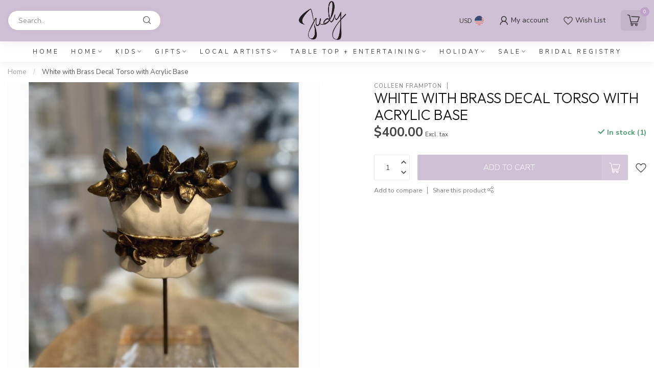

--- FILE ---
content_type: text/html;charset=utf-8
request_url: https://www.judyattherink.com/copy-of-beaded-gold-torso-with-acrylic-base.html
body_size: 30024
content:
<!DOCTYPE html>
<html lang="en-US">
  <head>
<link rel="preconnect" href="https://cdn.shoplightspeed.com">
<link rel="preconnect" href="https://fonts.googleapis.com">
<link rel="preconnect" href="https://fonts.gstatic.com" crossorigin>
<!--

    Theme Proxima | v1.0.0.0711202302_1_628249
    Theme designed and created by Dyvelopment - We are true e-commerce heroes!

    For custom Lightspeed eCom development or design contact us at www.dyvelopment.com

      _____                  _                                  _   
     |  __ \                | |                                | |  
     | |  | |_   ___   _____| | ___  _ __  _ __ ___   ___ _ __ | |_ 
     | |  | | | | \ \ / / _ \ |/ _ \| '_ \| '_ ` _ \ / _ \ '_ \| __|
     | |__| | |_| |\ V /  __/ | (_) | |_) | | | | | |  __/ | | | |_ 
     |_____/ \__, | \_/ \___|_|\___/| .__/|_| |_| |_|\___|_| |_|\__|
              __/ |                 | |                             
             |___/                  |_|                             
-->


<meta charset="utf-8"/>
<!-- [START] 'blocks/head.rain' -->
<!--

  (c) 2008-2026 Lightspeed Netherlands B.V.
  http://www.lightspeedhq.com
  Generated: 26-01-2026 @ 06:09:56

-->
<link rel="canonical" href="https://www.judyattherink.com/copy-of-beaded-gold-torso-with-acrylic-base.html"/>
<link rel="alternate" href="https://www.judyattherink.com/index.rss" type="application/rss+xml" title="New products"/>
<meta name="robots" content="noodp,noydir"/>
<meta name="google-site-verification" content=""/>
<meta property="og:url" content="https://www.judyattherink.com/copy-of-beaded-gold-torso-with-acrylic-base.html?source=facebook"/>
<meta property="og:site_name" content="Judy At The Rink"/>
<meta property="og:title" content="Colleen Frampton White with Brass Decal Torso with Acrylic Base"/>
<meta property="og:description" content="Judy at the Rink  is an upscale gift shop and gallery in the heart of the Garden District."/>
<meta property="og:image" content="https://cdn.shoplightspeed.com/shops/628249/files/61138539/colleen-frampton-white-with-brass-decal-torso-with.jpg"/>
<script src="https://ajax.googleapis.com/ajax/libs/jquery/1.9.1/jquery.min.js"></script>
<script src="https://services.elfsight.com/lightspeed/assets/plugins/jquery.instashow.packaged.js"></script>
<!--[if lt IE 9]>
<script src="https://cdn.shoplightspeed.com/assets/html5shiv.js?2025-02-20"></script>
<![endif]-->
<!-- [END] 'blocks/head.rain' -->

<title>Colleen Frampton White with Brass Decal Torso with Acrylic Base - Judy At The Rink</title>

<meta name="dyapps-addons-enabled" content="false">
<meta name="dyapps-addons-version" content="2022081001">
<meta name="dyapps-theme-name" content="Proxima">

<meta name="description" content="Judy at the Rink  is an upscale gift shop and gallery in the heart of the Garden District." />
<meta name="keywords" content="Colleen, Frampton, White, with, Brass, Decal, Torso, with, Acrylic, Base, Gift Shop, Gallery, Garden District, New Orleans" />

<meta http-equiv="X-UA-Compatible" content="IE=edge">
<meta name="viewport" content="width=device-width, initial-scale=1">

<link rel="shortcut icon" href="https://cdn.shoplightspeed.com/shops/628249/themes/18583/v/838409/assets/favicon.ico?20240419083442" type="image/x-icon" />
<link rel="preload" as="image" href="https://cdn.shoplightspeed.com/shops/628249/themes/18583/v/839094/assets/logo.png?20240419083442">


	<link rel="preload" as="image" href="https://cdn.shoplightspeed.com/shops/628249/files/61138539/650x750x2/white-with-brass-decal-torso-with-acrylic-base.jpg">

<script src="https://cdn.shoplightspeed.com/shops/628249/themes/18583/assets/jquery-1-12-4-min.js?20250303200810" defer></script>
<script>if(navigator.userAgent.indexOf("MSIE ") > -1 || navigator.userAgent.indexOf("Trident/") > -1) { document.write('<script src="https://cdn.shoplightspeed.com/shops/628249/themes/18583/assets/intersection-observer-polyfill.js?20250303200810">\x3C/script>') }</script>

<style>/*!
 * Bootstrap Reboot v4.6.1 (https://getbootstrap.com/)
 * Copyright 2011-2021 The Bootstrap Authors
 * Copyright 2011-2021 Twitter, Inc.
 * Licensed under MIT (https://github.com/twbs/bootstrap/blob/main/LICENSE)
 * Forked from Normalize.css, licensed MIT (https://github.com/necolas/normalize.css/blob/master/LICENSE.md)
 */*,*::before,*::after{box-sizing:border-box}html{font-family:sans-serif;line-height:1.15;-webkit-text-size-adjust:100%;-webkit-tap-highlight-color:rgba(0,0,0,0)}article,aside,figcaption,figure,footer,header,hgroup,main,nav,section{display:block}body{margin:0;font-family:-apple-system,BlinkMacSystemFont,"Segoe UI",Roboto,"Helvetica Neue",Arial,"Noto Sans","Liberation Sans",sans-serif,"Apple Color Emoji","Segoe UI Emoji","Segoe UI Symbol","Noto Color Emoji";font-size:1rem;font-weight:400;line-height:1.42857143;color:#212529;text-align:left;background-color:#fff}[tabindex="-1"]:focus:not(:focus-visible){outline:0 !important}hr{box-sizing:content-box;height:0;overflow:visible}h1,h2,h3,h4,h5,h6{margin-top:0;margin-bottom:.5rem}p{margin-top:0;margin-bottom:1rem}abbr[title],abbr[data-original-title]{text-decoration:underline;text-decoration:underline dotted;cursor:help;border-bottom:0;text-decoration-skip-ink:none}address{margin-bottom:1rem;font-style:normal;line-height:inherit}ol,ul,dl{margin-top:0;margin-bottom:1rem}ol ol,ul ul,ol ul,ul ol{margin-bottom:0}dt{font-weight:700}dd{margin-bottom:.5rem;margin-left:0}blockquote{margin:0 0 1rem}b,strong{font-weight:bolder}small{font-size:80%}sub,sup{position:relative;font-size:75%;line-height:0;vertical-align:baseline}sub{bottom:-0.25em}sup{top:-0.5em}a{color:#007bff;text-decoration:none;background-color:transparent}a:hover{color:#0056b3;text-decoration:underline}a:not([href]):not([class]){color:inherit;text-decoration:none}a:not([href]):not([class]):hover{color:inherit;text-decoration:none}pre,code,kbd,samp{font-family:SFMono-Regular,Menlo,Monaco,Consolas,"Liberation Mono","Courier New",monospace;font-size:1em}pre{margin-top:0;margin-bottom:1rem;overflow:auto;-ms-overflow-style:scrollbar}figure{margin:0 0 1rem}img{vertical-align:middle;border-style:none}svg{overflow:hidden;vertical-align:middle}table{border-collapse:collapse}caption{padding-top:.75rem;padding-bottom:.75rem;color:#6c757d;text-align:left;caption-side:bottom}th{text-align:inherit;text-align:-webkit-match-parent}label{display:inline-block;margin-bottom:.5rem}button{border-radius:0}button:focus:not(:focus-visible){outline:0}input,button,select,optgroup,textarea{margin:0;font-family:inherit;font-size:inherit;line-height:inherit}button,input{overflow:visible}button,select{text-transform:none}[role=button]{cursor:pointer}select{word-wrap:normal}button,[type=button],[type=reset],[type=submit]{-webkit-appearance:button}button:not(:disabled),[type=button]:not(:disabled),[type=reset]:not(:disabled),[type=submit]:not(:disabled){cursor:pointer}button::-moz-focus-inner,[type=button]::-moz-focus-inner,[type=reset]::-moz-focus-inner,[type=submit]::-moz-focus-inner{padding:0;border-style:none}input[type=radio],input[type=checkbox]{box-sizing:border-box;padding:0}textarea{overflow:auto;resize:vertical}fieldset{min-width:0;padding:0;margin:0;border:0}legend{display:block;width:100%;max-width:100%;padding:0;margin-bottom:.5rem;font-size:1.5rem;line-height:inherit;color:inherit;white-space:normal}progress{vertical-align:baseline}[type=number]::-webkit-inner-spin-button,[type=number]::-webkit-outer-spin-button{height:auto}[type=search]{outline-offset:-2px;-webkit-appearance:none}[type=search]::-webkit-search-decoration{-webkit-appearance:none}::-webkit-file-upload-button{font:inherit;-webkit-appearance:button}output{display:inline-block}summary{display:list-item;cursor:pointer}template{display:none}[hidden]{display:none !important}/*!
 * Bootstrap Grid v4.6.1 (https://getbootstrap.com/)
 * Copyright 2011-2021 The Bootstrap Authors
 * Copyright 2011-2021 Twitter, Inc.
 * Licensed under MIT (https://github.com/twbs/bootstrap/blob/main/LICENSE)
 */html{box-sizing:border-box;-ms-overflow-style:scrollbar}*,*::before,*::after{box-sizing:inherit}.container,.container-fluid,.container-xl,.container-lg,.container-md,.container-sm{width:100%;padding-right:15px;padding-left:15px;margin-right:auto;margin-left:auto}@media(min-width: 576px){.container-sm,.container{max-width:540px}}@media(min-width: 768px){.container-md,.container-sm,.container{max-width:720px}}@media(min-width: 992px){.container-lg,.container-md,.container-sm,.container{max-width:960px}}@media(min-width: 1200px){.container-xl,.container-lg,.container-md,.container-sm,.container{max-width:1140px}}.row{display:flex;flex-wrap:wrap;margin-right:-15px;margin-left:-15px}.no-gutters{margin-right:0;margin-left:0}.no-gutters>.col,.no-gutters>[class*=col-]{padding-right:0;padding-left:0}.col-xl,.col-xl-auto,.col-xl-12,.col-xl-11,.col-xl-10,.col-xl-9,.col-xl-8,.col-xl-7,.col-xl-6,.col-xl-5,.col-xl-4,.col-xl-3,.col-xl-2,.col-xl-1,.col-lg,.col-lg-auto,.col-lg-12,.col-lg-11,.col-lg-10,.col-lg-9,.col-lg-8,.col-lg-7,.col-lg-6,.col-lg-5,.col-lg-4,.col-lg-3,.col-lg-2,.col-lg-1,.col-md,.col-md-auto,.col-md-12,.col-md-11,.col-md-10,.col-md-9,.col-md-8,.col-md-7,.col-md-6,.col-md-5,.col-md-4,.col-md-3,.col-md-2,.col-md-1,.col-sm,.col-sm-auto,.col-sm-12,.col-sm-11,.col-sm-10,.col-sm-9,.col-sm-8,.col-sm-7,.col-sm-6,.col-sm-5,.col-sm-4,.col-sm-3,.col-sm-2,.col-sm-1,.col,.col-auto,.col-12,.col-11,.col-10,.col-9,.col-8,.col-7,.col-6,.col-5,.col-4,.col-3,.col-2,.col-1{position:relative;width:100%;padding-right:15px;padding-left:15px}.col{flex-basis:0;flex-grow:1;max-width:100%}.row-cols-1>*{flex:0 0 100%;max-width:100%}.row-cols-2>*{flex:0 0 50%;max-width:50%}.row-cols-3>*{flex:0 0 33.3333333333%;max-width:33.3333333333%}.row-cols-4>*{flex:0 0 25%;max-width:25%}.row-cols-5>*{flex:0 0 20%;max-width:20%}.row-cols-6>*{flex:0 0 16.6666666667%;max-width:16.6666666667%}.col-auto{flex:0 0 auto;width:auto;max-width:100%}.col-1{flex:0 0 8.33333333%;max-width:8.33333333%}.col-2{flex:0 0 16.66666667%;max-width:16.66666667%}.col-3{flex:0 0 25%;max-width:25%}.col-4{flex:0 0 33.33333333%;max-width:33.33333333%}.col-5{flex:0 0 41.66666667%;max-width:41.66666667%}.col-6{flex:0 0 50%;max-width:50%}.col-7{flex:0 0 58.33333333%;max-width:58.33333333%}.col-8{flex:0 0 66.66666667%;max-width:66.66666667%}.col-9{flex:0 0 75%;max-width:75%}.col-10{flex:0 0 83.33333333%;max-width:83.33333333%}.col-11{flex:0 0 91.66666667%;max-width:91.66666667%}.col-12{flex:0 0 100%;max-width:100%}.order-first{order:-1}.order-last{order:13}.order-0{order:0}.order-1{order:1}.order-2{order:2}.order-3{order:3}.order-4{order:4}.order-5{order:5}.order-6{order:6}.order-7{order:7}.order-8{order:8}.order-9{order:9}.order-10{order:10}.order-11{order:11}.order-12{order:12}.offset-1{margin-left:8.33333333%}.offset-2{margin-left:16.66666667%}.offset-3{margin-left:25%}.offset-4{margin-left:33.33333333%}.offset-5{margin-left:41.66666667%}.offset-6{margin-left:50%}.offset-7{margin-left:58.33333333%}.offset-8{margin-left:66.66666667%}.offset-9{margin-left:75%}.offset-10{margin-left:83.33333333%}.offset-11{margin-left:91.66666667%}@media(min-width: 576px){.col-sm{flex-basis:0;flex-grow:1;max-width:100%}.row-cols-sm-1>*{flex:0 0 100%;max-width:100%}.row-cols-sm-2>*{flex:0 0 50%;max-width:50%}.row-cols-sm-3>*{flex:0 0 33.3333333333%;max-width:33.3333333333%}.row-cols-sm-4>*{flex:0 0 25%;max-width:25%}.row-cols-sm-5>*{flex:0 0 20%;max-width:20%}.row-cols-sm-6>*{flex:0 0 16.6666666667%;max-width:16.6666666667%}.col-sm-auto{flex:0 0 auto;width:auto;max-width:100%}.col-sm-1{flex:0 0 8.33333333%;max-width:8.33333333%}.col-sm-2{flex:0 0 16.66666667%;max-width:16.66666667%}.col-sm-3{flex:0 0 25%;max-width:25%}.col-sm-4{flex:0 0 33.33333333%;max-width:33.33333333%}.col-sm-5{flex:0 0 41.66666667%;max-width:41.66666667%}.col-sm-6{flex:0 0 50%;max-width:50%}.col-sm-7{flex:0 0 58.33333333%;max-width:58.33333333%}.col-sm-8{flex:0 0 66.66666667%;max-width:66.66666667%}.col-sm-9{flex:0 0 75%;max-width:75%}.col-sm-10{flex:0 0 83.33333333%;max-width:83.33333333%}.col-sm-11{flex:0 0 91.66666667%;max-width:91.66666667%}.col-sm-12{flex:0 0 100%;max-width:100%}.order-sm-first{order:-1}.order-sm-last{order:13}.order-sm-0{order:0}.order-sm-1{order:1}.order-sm-2{order:2}.order-sm-3{order:3}.order-sm-4{order:4}.order-sm-5{order:5}.order-sm-6{order:6}.order-sm-7{order:7}.order-sm-8{order:8}.order-sm-9{order:9}.order-sm-10{order:10}.order-sm-11{order:11}.order-sm-12{order:12}.offset-sm-0{margin-left:0}.offset-sm-1{margin-left:8.33333333%}.offset-sm-2{margin-left:16.66666667%}.offset-sm-3{margin-left:25%}.offset-sm-4{margin-left:33.33333333%}.offset-sm-5{margin-left:41.66666667%}.offset-sm-6{margin-left:50%}.offset-sm-7{margin-left:58.33333333%}.offset-sm-8{margin-left:66.66666667%}.offset-sm-9{margin-left:75%}.offset-sm-10{margin-left:83.33333333%}.offset-sm-11{margin-left:91.66666667%}}@media(min-width: 768px){.col-md{flex-basis:0;flex-grow:1;max-width:100%}.row-cols-md-1>*{flex:0 0 100%;max-width:100%}.row-cols-md-2>*{flex:0 0 50%;max-width:50%}.row-cols-md-3>*{flex:0 0 33.3333333333%;max-width:33.3333333333%}.row-cols-md-4>*{flex:0 0 25%;max-width:25%}.row-cols-md-5>*{flex:0 0 20%;max-width:20%}.row-cols-md-6>*{flex:0 0 16.6666666667%;max-width:16.6666666667%}.col-md-auto{flex:0 0 auto;width:auto;max-width:100%}.col-md-1{flex:0 0 8.33333333%;max-width:8.33333333%}.col-md-2{flex:0 0 16.66666667%;max-width:16.66666667%}.col-md-3{flex:0 0 25%;max-width:25%}.col-md-4{flex:0 0 33.33333333%;max-width:33.33333333%}.col-md-5{flex:0 0 41.66666667%;max-width:41.66666667%}.col-md-6{flex:0 0 50%;max-width:50%}.col-md-7{flex:0 0 58.33333333%;max-width:58.33333333%}.col-md-8{flex:0 0 66.66666667%;max-width:66.66666667%}.col-md-9{flex:0 0 75%;max-width:75%}.col-md-10{flex:0 0 83.33333333%;max-width:83.33333333%}.col-md-11{flex:0 0 91.66666667%;max-width:91.66666667%}.col-md-12{flex:0 0 100%;max-width:100%}.order-md-first{order:-1}.order-md-last{order:13}.order-md-0{order:0}.order-md-1{order:1}.order-md-2{order:2}.order-md-3{order:3}.order-md-4{order:4}.order-md-5{order:5}.order-md-6{order:6}.order-md-7{order:7}.order-md-8{order:8}.order-md-9{order:9}.order-md-10{order:10}.order-md-11{order:11}.order-md-12{order:12}.offset-md-0{margin-left:0}.offset-md-1{margin-left:8.33333333%}.offset-md-2{margin-left:16.66666667%}.offset-md-3{margin-left:25%}.offset-md-4{margin-left:33.33333333%}.offset-md-5{margin-left:41.66666667%}.offset-md-6{margin-left:50%}.offset-md-7{margin-left:58.33333333%}.offset-md-8{margin-left:66.66666667%}.offset-md-9{margin-left:75%}.offset-md-10{margin-left:83.33333333%}.offset-md-11{margin-left:91.66666667%}}@media(min-width: 992px){.col-lg{flex-basis:0;flex-grow:1;max-width:100%}.row-cols-lg-1>*{flex:0 0 100%;max-width:100%}.row-cols-lg-2>*{flex:0 0 50%;max-width:50%}.row-cols-lg-3>*{flex:0 0 33.3333333333%;max-width:33.3333333333%}.row-cols-lg-4>*{flex:0 0 25%;max-width:25%}.row-cols-lg-5>*{flex:0 0 20%;max-width:20%}.row-cols-lg-6>*{flex:0 0 16.6666666667%;max-width:16.6666666667%}.col-lg-auto{flex:0 0 auto;width:auto;max-width:100%}.col-lg-1{flex:0 0 8.33333333%;max-width:8.33333333%}.col-lg-2{flex:0 0 16.66666667%;max-width:16.66666667%}.col-lg-3{flex:0 0 25%;max-width:25%}.col-lg-4{flex:0 0 33.33333333%;max-width:33.33333333%}.col-lg-5{flex:0 0 41.66666667%;max-width:41.66666667%}.col-lg-6{flex:0 0 50%;max-width:50%}.col-lg-7{flex:0 0 58.33333333%;max-width:58.33333333%}.col-lg-8{flex:0 0 66.66666667%;max-width:66.66666667%}.col-lg-9{flex:0 0 75%;max-width:75%}.col-lg-10{flex:0 0 83.33333333%;max-width:83.33333333%}.col-lg-11{flex:0 0 91.66666667%;max-width:91.66666667%}.col-lg-12{flex:0 0 100%;max-width:100%}.order-lg-first{order:-1}.order-lg-last{order:13}.order-lg-0{order:0}.order-lg-1{order:1}.order-lg-2{order:2}.order-lg-3{order:3}.order-lg-4{order:4}.order-lg-5{order:5}.order-lg-6{order:6}.order-lg-7{order:7}.order-lg-8{order:8}.order-lg-9{order:9}.order-lg-10{order:10}.order-lg-11{order:11}.order-lg-12{order:12}.offset-lg-0{margin-left:0}.offset-lg-1{margin-left:8.33333333%}.offset-lg-2{margin-left:16.66666667%}.offset-lg-3{margin-left:25%}.offset-lg-4{margin-left:33.33333333%}.offset-lg-5{margin-left:41.66666667%}.offset-lg-6{margin-left:50%}.offset-lg-7{margin-left:58.33333333%}.offset-lg-8{margin-left:66.66666667%}.offset-lg-9{margin-left:75%}.offset-lg-10{margin-left:83.33333333%}.offset-lg-11{margin-left:91.66666667%}}@media(min-width: 1200px){.col-xl{flex-basis:0;flex-grow:1;max-width:100%}.row-cols-xl-1>*{flex:0 0 100%;max-width:100%}.row-cols-xl-2>*{flex:0 0 50%;max-width:50%}.row-cols-xl-3>*{flex:0 0 33.3333333333%;max-width:33.3333333333%}.row-cols-xl-4>*{flex:0 0 25%;max-width:25%}.row-cols-xl-5>*{flex:0 0 20%;max-width:20%}.row-cols-xl-6>*{flex:0 0 16.6666666667%;max-width:16.6666666667%}.col-xl-auto{flex:0 0 auto;width:auto;max-width:100%}.col-xl-1{flex:0 0 8.33333333%;max-width:8.33333333%}.col-xl-2{flex:0 0 16.66666667%;max-width:16.66666667%}.col-xl-3{flex:0 0 25%;max-width:25%}.col-xl-4{flex:0 0 33.33333333%;max-width:33.33333333%}.col-xl-5{flex:0 0 41.66666667%;max-width:41.66666667%}.col-xl-6{flex:0 0 50%;max-width:50%}.col-xl-7{flex:0 0 58.33333333%;max-width:58.33333333%}.col-xl-8{flex:0 0 66.66666667%;max-width:66.66666667%}.col-xl-9{flex:0 0 75%;max-width:75%}.col-xl-10{flex:0 0 83.33333333%;max-width:83.33333333%}.col-xl-11{flex:0 0 91.66666667%;max-width:91.66666667%}.col-xl-12{flex:0 0 100%;max-width:100%}.order-xl-first{order:-1}.order-xl-last{order:13}.order-xl-0{order:0}.order-xl-1{order:1}.order-xl-2{order:2}.order-xl-3{order:3}.order-xl-4{order:4}.order-xl-5{order:5}.order-xl-6{order:6}.order-xl-7{order:7}.order-xl-8{order:8}.order-xl-9{order:9}.order-xl-10{order:10}.order-xl-11{order:11}.order-xl-12{order:12}.offset-xl-0{margin-left:0}.offset-xl-1{margin-left:8.33333333%}.offset-xl-2{margin-left:16.66666667%}.offset-xl-3{margin-left:25%}.offset-xl-4{margin-left:33.33333333%}.offset-xl-5{margin-left:41.66666667%}.offset-xl-6{margin-left:50%}.offset-xl-7{margin-left:58.33333333%}.offset-xl-8{margin-left:66.66666667%}.offset-xl-9{margin-left:75%}.offset-xl-10{margin-left:83.33333333%}.offset-xl-11{margin-left:91.66666667%}}.d-none{display:none !important}.d-inline{display:inline !important}.d-inline-block{display:inline-block !important}.d-block{display:block !important}.d-table{display:table !important}.d-table-row{display:table-row !important}.d-table-cell{display:table-cell !important}.d-flex{display:flex !important}.d-inline-flex{display:inline-flex !important}@media(min-width: 576px){.d-sm-none{display:none !important}.d-sm-inline{display:inline !important}.d-sm-inline-block{display:inline-block !important}.d-sm-block{display:block !important}.d-sm-table{display:table !important}.d-sm-table-row{display:table-row !important}.d-sm-table-cell{display:table-cell !important}.d-sm-flex{display:flex !important}.d-sm-inline-flex{display:inline-flex !important}}@media(min-width: 768px){.d-md-none{display:none !important}.d-md-inline{display:inline !important}.d-md-inline-block{display:inline-block !important}.d-md-block{display:block !important}.d-md-table{display:table !important}.d-md-table-row{display:table-row !important}.d-md-table-cell{display:table-cell !important}.d-md-flex{display:flex !important}.d-md-inline-flex{display:inline-flex !important}}@media(min-width: 992px){.d-lg-none{display:none !important}.d-lg-inline{display:inline !important}.d-lg-inline-block{display:inline-block !important}.d-lg-block{display:block !important}.d-lg-table{display:table !important}.d-lg-table-row{display:table-row !important}.d-lg-table-cell{display:table-cell !important}.d-lg-flex{display:flex !important}.d-lg-inline-flex{display:inline-flex !important}}@media(min-width: 1200px){.d-xl-none{display:none !important}.d-xl-inline{display:inline !important}.d-xl-inline-block{display:inline-block !important}.d-xl-block{display:block !important}.d-xl-table{display:table !important}.d-xl-table-row{display:table-row !important}.d-xl-table-cell{display:table-cell !important}.d-xl-flex{display:flex !important}.d-xl-inline-flex{display:inline-flex !important}}@media print{.d-print-none{display:none !important}.d-print-inline{display:inline !important}.d-print-inline-block{display:inline-block !important}.d-print-block{display:block !important}.d-print-table{display:table !important}.d-print-table-row{display:table-row !important}.d-print-table-cell{display:table-cell !important}.d-print-flex{display:flex !important}.d-print-inline-flex{display:inline-flex !important}}.flex-row{flex-direction:row !important}.flex-column{flex-direction:column !important}.flex-row-reverse{flex-direction:row-reverse !important}.flex-column-reverse{flex-direction:column-reverse !important}.flex-wrap{flex-wrap:wrap !important}.flex-nowrap{flex-wrap:nowrap !important}.flex-wrap-reverse{flex-wrap:wrap-reverse !important}.flex-fill{flex:1 1 auto !important}.flex-grow-0{flex-grow:0 !important}.flex-grow-1{flex-grow:1 !important}.flex-shrink-0{flex-shrink:0 !important}.flex-shrink-1{flex-shrink:1 !important}.justify-content-start{justify-content:flex-start !important}.justify-content-end{justify-content:flex-end !important}.justify-content-center{justify-content:center !important}.justify-content-between{justify-content:space-between !important}.justify-content-around{justify-content:space-around !important}.align-items-start{align-items:flex-start !important}.align-items-end{align-items:flex-end !important}.align-items-center{align-items:center !important}.align-items-baseline{align-items:baseline !important}.align-items-stretch{align-items:stretch !important}.align-content-start{align-content:flex-start !important}.align-content-end{align-content:flex-end !important}.align-content-center{align-content:center !important}.align-content-between{align-content:space-between !important}.align-content-around{align-content:space-around !important}.align-content-stretch{align-content:stretch !important}.align-self-auto{align-self:auto !important}.align-self-start{align-self:flex-start !important}.align-self-end{align-self:flex-end !important}.align-self-center{align-self:center !important}.align-self-baseline{align-self:baseline !important}.align-self-stretch{align-self:stretch !important}@media(min-width: 576px){.flex-sm-row{flex-direction:row !important}.flex-sm-column{flex-direction:column !important}.flex-sm-row-reverse{flex-direction:row-reverse !important}.flex-sm-column-reverse{flex-direction:column-reverse !important}.flex-sm-wrap{flex-wrap:wrap !important}.flex-sm-nowrap{flex-wrap:nowrap !important}.flex-sm-wrap-reverse{flex-wrap:wrap-reverse !important}.flex-sm-fill{flex:1 1 auto !important}.flex-sm-grow-0{flex-grow:0 !important}.flex-sm-grow-1{flex-grow:1 !important}.flex-sm-shrink-0{flex-shrink:0 !important}.flex-sm-shrink-1{flex-shrink:1 !important}.justify-content-sm-start{justify-content:flex-start !important}.justify-content-sm-end{justify-content:flex-end !important}.justify-content-sm-center{justify-content:center !important}.justify-content-sm-between{justify-content:space-between !important}.justify-content-sm-around{justify-content:space-around !important}.align-items-sm-start{align-items:flex-start !important}.align-items-sm-end{align-items:flex-end !important}.align-items-sm-center{align-items:center !important}.align-items-sm-baseline{align-items:baseline !important}.align-items-sm-stretch{align-items:stretch !important}.align-content-sm-start{align-content:flex-start !important}.align-content-sm-end{align-content:flex-end !important}.align-content-sm-center{align-content:center !important}.align-content-sm-between{align-content:space-between !important}.align-content-sm-around{align-content:space-around !important}.align-content-sm-stretch{align-content:stretch !important}.align-self-sm-auto{align-self:auto !important}.align-self-sm-start{align-self:flex-start !important}.align-self-sm-end{align-self:flex-end !important}.align-self-sm-center{align-self:center !important}.align-self-sm-baseline{align-self:baseline !important}.align-self-sm-stretch{align-self:stretch !important}}@media(min-width: 768px){.flex-md-row{flex-direction:row !important}.flex-md-column{flex-direction:column !important}.flex-md-row-reverse{flex-direction:row-reverse !important}.flex-md-column-reverse{flex-direction:column-reverse !important}.flex-md-wrap{flex-wrap:wrap !important}.flex-md-nowrap{flex-wrap:nowrap !important}.flex-md-wrap-reverse{flex-wrap:wrap-reverse !important}.flex-md-fill{flex:1 1 auto !important}.flex-md-grow-0{flex-grow:0 !important}.flex-md-grow-1{flex-grow:1 !important}.flex-md-shrink-0{flex-shrink:0 !important}.flex-md-shrink-1{flex-shrink:1 !important}.justify-content-md-start{justify-content:flex-start !important}.justify-content-md-end{justify-content:flex-end !important}.justify-content-md-center{justify-content:center !important}.justify-content-md-between{justify-content:space-between !important}.justify-content-md-around{justify-content:space-around !important}.align-items-md-start{align-items:flex-start !important}.align-items-md-end{align-items:flex-end !important}.align-items-md-center{align-items:center !important}.align-items-md-baseline{align-items:baseline !important}.align-items-md-stretch{align-items:stretch !important}.align-content-md-start{align-content:flex-start !important}.align-content-md-end{align-content:flex-end !important}.align-content-md-center{align-content:center !important}.align-content-md-between{align-content:space-between !important}.align-content-md-around{align-content:space-around !important}.align-content-md-stretch{align-content:stretch !important}.align-self-md-auto{align-self:auto !important}.align-self-md-start{align-self:flex-start !important}.align-self-md-end{align-self:flex-end !important}.align-self-md-center{align-self:center !important}.align-self-md-baseline{align-self:baseline !important}.align-self-md-stretch{align-self:stretch !important}}@media(min-width: 992px){.flex-lg-row{flex-direction:row !important}.flex-lg-column{flex-direction:column !important}.flex-lg-row-reverse{flex-direction:row-reverse !important}.flex-lg-column-reverse{flex-direction:column-reverse !important}.flex-lg-wrap{flex-wrap:wrap !important}.flex-lg-nowrap{flex-wrap:nowrap !important}.flex-lg-wrap-reverse{flex-wrap:wrap-reverse !important}.flex-lg-fill{flex:1 1 auto !important}.flex-lg-grow-0{flex-grow:0 !important}.flex-lg-grow-1{flex-grow:1 !important}.flex-lg-shrink-0{flex-shrink:0 !important}.flex-lg-shrink-1{flex-shrink:1 !important}.justify-content-lg-start{justify-content:flex-start !important}.justify-content-lg-end{justify-content:flex-end !important}.justify-content-lg-center{justify-content:center !important}.justify-content-lg-between{justify-content:space-between !important}.justify-content-lg-around{justify-content:space-around !important}.align-items-lg-start{align-items:flex-start !important}.align-items-lg-end{align-items:flex-end !important}.align-items-lg-center{align-items:center !important}.align-items-lg-baseline{align-items:baseline !important}.align-items-lg-stretch{align-items:stretch !important}.align-content-lg-start{align-content:flex-start !important}.align-content-lg-end{align-content:flex-end !important}.align-content-lg-center{align-content:center !important}.align-content-lg-between{align-content:space-between !important}.align-content-lg-around{align-content:space-around !important}.align-content-lg-stretch{align-content:stretch !important}.align-self-lg-auto{align-self:auto !important}.align-self-lg-start{align-self:flex-start !important}.align-self-lg-end{align-self:flex-end !important}.align-self-lg-center{align-self:center !important}.align-self-lg-baseline{align-self:baseline !important}.align-self-lg-stretch{align-self:stretch !important}}@media(min-width: 1200px){.flex-xl-row{flex-direction:row !important}.flex-xl-column{flex-direction:column !important}.flex-xl-row-reverse{flex-direction:row-reverse !important}.flex-xl-column-reverse{flex-direction:column-reverse !important}.flex-xl-wrap{flex-wrap:wrap !important}.flex-xl-nowrap{flex-wrap:nowrap !important}.flex-xl-wrap-reverse{flex-wrap:wrap-reverse !important}.flex-xl-fill{flex:1 1 auto !important}.flex-xl-grow-0{flex-grow:0 !important}.flex-xl-grow-1{flex-grow:1 !important}.flex-xl-shrink-0{flex-shrink:0 !important}.flex-xl-shrink-1{flex-shrink:1 !important}.justify-content-xl-start{justify-content:flex-start !important}.justify-content-xl-end{justify-content:flex-end !important}.justify-content-xl-center{justify-content:center !important}.justify-content-xl-between{justify-content:space-between !important}.justify-content-xl-around{justify-content:space-around !important}.align-items-xl-start{align-items:flex-start !important}.align-items-xl-end{align-items:flex-end !important}.align-items-xl-center{align-items:center !important}.align-items-xl-baseline{align-items:baseline !important}.align-items-xl-stretch{align-items:stretch !important}.align-content-xl-start{align-content:flex-start !important}.align-content-xl-end{align-content:flex-end !important}.align-content-xl-center{align-content:center !important}.align-content-xl-between{align-content:space-between !important}.align-content-xl-around{align-content:space-around !important}.align-content-xl-stretch{align-content:stretch !important}.align-self-xl-auto{align-self:auto !important}.align-self-xl-start{align-self:flex-start !important}.align-self-xl-end{align-self:flex-end !important}.align-self-xl-center{align-self:center !important}.align-self-xl-baseline{align-self:baseline !important}.align-self-xl-stretch{align-self:stretch !important}}.m-0{margin:0 !important}.mt-0,.my-0{margin-top:0 !important}.mr-0,.mx-0{margin-right:0 !important}.mb-0,.my-0{margin-bottom:0 !important}.ml-0,.mx-0{margin-left:0 !important}.m-1{margin:5px !important}.mt-1,.my-1{margin-top:5px !important}.mr-1,.mx-1{margin-right:5px !important}.mb-1,.my-1{margin-bottom:5px !important}.ml-1,.mx-1{margin-left:5px !important}.m-2{margin:10px !important}.mt-2,.my-2{margin-top:10px !important}.mr-2,.mx-2{margin-right:10px !important}.mb-2,.my-2{margin-bottom:10px !important}.ml-2,.mx-2{margin-left:10px !important}.m-3{margin:15px !important}.mt-3,.my-3{margin-top:15px !important}.mr-3,.mx-3{margin-right:15px !important}.mb-3,.my-3{margin-bottom:15px !important}.ml-3,.mx-3{margin-left:15px !important}.m-4{margin:30px !important}.mt-4,.my-4{margin-top:30px !important}.mr-4,.mx-4{margin-right:30px !important}.mb-4,.my-4{margin-bottom:30px !important}.ml-4,.mx-4{margin-left:30px !important}.m-5{margin:50px !important}.mt-5,.my-5{margin-top:50px !important}.mr-5,.mx-5{margin-right:50px !important}.mb-5,.my-5{margin-bottom:50px !important}.ml-5,.mx-5{margin-left:50px !important}.m-6{margin:80px !important}.mt-6,.my-6{margin-top:80px !important}.mr-6,.mx-6{margin-right:80px !important}.mb-6,.my-6{margin-bottom:80px !important}.ml-6,.mx-6{margin-left:80px !important}.p-0{padding:0 !important}.pt-0,.py-0{padding-top:0 !important}.pr-0,.px-0{padding-right:0 !important}.pb-0,.py-0{padding-bottom:0 !important}.pl-0,.px-0{padding-left:0 !important}.p-1{padding:5px !important}.pt-1,.py-1{padding-top:5px !important}.pr-1,.px-1{padding-right:5px !important}.pb-1,.py-1{padding-bottom:5px !important}.pl-1,.px-1{padding-left:5px !important}.p-2{padding:10px !important}.pt-2,.py-2{padding-top:10px !important}.pr-2,.px-2{padding-right:10px !important}.pb-2,.py-2{padding-bottom:10px !important}.pl-2,.px-2{padding-left:10px !important}.p-3{padding:15px !important}.pt-3,.py-3{padding-top:15px !important}.pr-3,.px-3{padding-right:15px !important}.pb-3,.py-3{padding-bottom:15px !important}.pl-3,.px-3{padding-left:15px !important}.p-4{padding:30px !important}.pt-4,.py-4{padding-top:30px !important}.pr-4,.px-4{padding-right:30px !important}.pb-4,.py-4{padding-bottom:30px !important}.pl-4,.px-4{padding-left:30px !important}.p-5{padding:50px !important}.pt-5,.py-5{padding-top:50px !important}.pr-5,.px-5{padding-right:50px !important}.pb-5,.py-5{padding-bottom:50px !important}.pl-5,.px-5{padding-left:50px !important}.p-6{padding:80px !important}.pt-6,.py-6{padding-top:80px !important}.pr-6,.px-6{padding-right:80px !important}.pb-6,.py-6{padding-bottom:80px !important}.pl-6,.px-6{padding-left:80px !important}.m-n1{margin:-5px !important}.mt-n1,.my-n1{margin-top:-5px !important}.mr-n1,.mx-n1{margin-right:-5px !important}.mb-n1,.my-n1{margin-bottom:-5px !important}.ml-n1,.mx-n1{margin-left:-5px !important}.m-n2{margin:-10px !important}.mt-n2,.my-n2{margin-top:-10px !important}.mr-n2,.mx-n2{margin-right:-10px !important}.mb-n2,.my-n2{margin-bottom:-10px !important}.ml-n2,.mx-n2{margin-left:-10px !important}.m-n3{margin:-15px !important}.mt-n3,.my-n3{margin-top:-15px !important}.mr-n3,.mx-n3{margin-right:-15px !important}.mb-n3,.my-n3{margin-bottom:-15px !important}.ml-n3,.mx-n3{margin-left:-15px !important}.m-n4{margin:-30px !important}.mt-n4,.my-n4{margin-top:-30px !important}.mr-n4,.mx-n4{margin-right:-30px !important}.mb-n4,.my-n4{margin-bottom:-30px !important}.ml-n4,.mx-n4{margin-left:-30px !important}.m-n5{margin:-50px !important}.mt-n5,.my-n5{margin-top:-50px !important}.mr-n5,.mx-n5{margin-right:-50px !important}.mb-n5,.my-n5{margin-bottom:-50px !important}.ml-n5,.mx-n5{margin-left:-50px !important}.m-n6{margin:-80px !important}.mt-n6,.my-n6{margin-top:-80px !important}.mr-n6,.mx-n6{margin-right:-80px !important}.mb-n6,.my-n6{margin-bottom:-80px !important}.ml-n6,.mx-n6{margin-left:-80px !important}.m-auto{margin:auto !important}.mt-auto,.my-auto{margin-top:auto !important}.mr-auto,.mx-auto{margin-right:auto !important}.mb-auto,.my-auto{margin-bottom:auto !important}.ml-auto,.mx-auto{margin-left:auto !important}@media(min-width: 576px){.m-sm-0{margin:0 !important}.mt-sm-0,.my-sm-0{margin-top:0 !important}.mr-sm-0,.mx-sm-0{margin-right:0 !important}.mb-sm-0,.my-sm-0{margin-bottom:0 !important}.ml-sm-0,.mx-sm-0{margin-left:0 !important}.m-sm-1{margin:5px !important}.mt-sm-1,.my-sm-1{margin-top:5px !important}.mr-sm-1,.mx-sm-1{margin-right:5px !important}.mb-sm-1,.my-sm-1{margin-bottom:5px !important}.ml-sm-1,.mx-sm-1{margin-left:5px !important}.m-sm-2{margin:10px !important}.mt-sm-2,.my-sm-2{margin-top:10px !important}.mr-sm-2,.mx-sm-2{margin-right:10px !important}.mb-sm-2,.my-sm-2{margin-bottom:10px !important}.ml-sm-2,.mx-sm-2{margin-left:10px !important}.m-sm-3{margin:15px !important}.mt-sm-3,.my-sm-3{margin-top:15px !important}.mr-sm-3,.mx-sm-3{margin-right:15px !important}.mb-sm-3,.my-sm-3{margin-bottom:15px !important}.ml-sm-3,.mx-sm-3{margin-left:15px !important}.m-sm-4{margin:30px !important}.mt-sm-4,.my-sm-4{margin-top:30px !important}.mr-sm-4,.mx-sm-4{margin-right:30px !important}.mb-sm-4,.my-sm-4{margin-bottom:30px !important}.ml-sm-4,.mx-sm-4{margin-left:30px !important}.m-sm-5{margin:50px !important}.mt-sm-5,.my-sm-5{margin-top:50px !important}.mr-sm-5,.mx-sm-5{margin-right:50px !important}.mb-sm-5,.my-sm-5{margin-bottom:50px !important}.ml-sm-5,.mx-sm-5{margin-left:50px !important}.m-sm-6{margin:80px !important}.mt-sm-6,.my-sm-6{margin-top:80px !important}.mr-sm-6,.mx-sm-6{margin-right:80px !important}.mb-sm-6,.my-sm-6{margin-bottom:80px !important}.ml-sm-6,.mx-sm-6{margin-left:80px !important}.p-sm-0{padding:0 !important}.pt-sm-0,.py-sm-0{padding-top:0 !important}.pr-sm-0,.px-sm-0{padding-right:0 !important}.pb-sm-0,.py-sm-0{padding-bottom:0 !important}.pl-sm-0,.px-sm-0{padding-left:0 !important}.p-sm-1{padding:5px !important}.pt-sm-1,.py-sm-1{padding-top:5px !important}.pr-sm-1,.px-sm-1{padding-right:5px !important}.pb-sm-1,.py-sm-1{padding-bottom:5px !important}.pl-sm-1,.px-sm-1{padding-left:5px !important}.p-sm-2{padding:10px !important}.pt-sm-2,.py-sm-2{padding-top:10px !important}.pr-sm-2,.px-sm-2{padding-right:10px !important}.pb-sm-2,.py-sm-2{padding-bottom:10px !important}.pl-sm-2,.px-sm-2{padding-left:10px !important}.p-sm-3{padding:15px !important}.pt-sm-3,.py-sm-3{padding-top:15px !important}.pr-sm-3,.px-sm-3{padding-right:15px !important}.pb-sm-3,.py-sm-3{padding-bottom:15px !important}.pl-sm-3,.px-sm-3{padding-left:15px !important}.p-sm-4{padding:30px !important}.pt-sm-4,.py-sm-4{padding-top:30px !important}.pr-sm-4,.px-sm-4{padding-right:30px !important}.pb-sm-4,.py-sm-4{padding-bottom:30px !important}.pl-sm-4,.px-sm-4{padding-left:30px !important}.p-sm-5{padding:50px !important}.pt-sm-5,.py-sm-5{padding-top:50px !important}.pr-sm-5,.px-sm-5{padding-right:50px !important}.pb-sm-5,.py-sm-5{padding-bottom:50px !important}.pl-sm-5,.px-sm-5{padding-left:50px !important}.p-sm-6{padding:80px !important}.pt-sm-6,.py-sm-6{padding-top:80px !important}.pr-sm-6,.px-sm-6{padding-right:80px !important}.pb-sm-6,.py-sm-6{padding-bottom:80px !important}.pl-sm-6,.px-sm-6{padding-left:80px !important}.m-sm-n1{margin:-5px !important}.mt-sm-n1,.my-sm-n1{margin-top:-5px !important}.mr-sm-n1,.mx-sm-n1{margin-right:-5px !important}.mb-sm-n1,.my-sm-n1{margin-bottom:-5px !important}.ml-sm-n1,.mx-sm-n1{margin-left:-5px !important}.m-sm-n2{margin:-10px !important}.mt-sm-n2,.my-sm-n2{margin-top:-10px !important}.mr-sm-n2,.mx-sm-n2{margin-right:-10px !important}.mb-sm-n2,.my-sm-n2{margin-bottom:-10px !important}.ml-sm-n2,.mx-sm-n2{margin-left:-10px !important}.m-sm-n3{margin:-15px !important}.mt-sm-n3,.my-sm-n3{margin-top:-15px !important}.mr-sm-n3,.mx-sm-n3{margin-right:-15px !important}.mb-sm-n3,.my-sm-n3{margin-bottom:-15px !important}.ml-sm-n3,.mx-sm-n3{margin-left:-15px !important}.m-sm-n4{margin:-30px !important}.mt-sm-n4,.my-sm-n4{margin-top:-30px !important}.mr-sm-n4,.mx-sm-n4{margin-right:-30px !important}.mb-sm-n4,.my-sm-n4{margin-bottom:-30px !important}.ml-sm-n4,.mx-sm-n4{margin-left:-30px !important}.m-sm-n5{margin:-50px !important}.mt-sm-n5,.my-sm-n5{margin-top:-50px !important}.mr-sm-n5,.mx-sm-n5{margin-right:-50px !important}.mb-sm-n5,.my-sm-n5{margin-bottom:-50px !important}.ml-sm-n5,.mx-sm-n5{margin-left:-50px !important}.m-sm-n6{margin:-80px !important}.mt-sm-n6,.my-sm-n6{margin-top:-80px !important}.mr-sm-n6,.mx-sm-n6{margin-right:-80px !important}.mb-sm-n6,.my-sm-n6{margin-bottom:-80px !important}.ml-sm-n6,.mx-sm-n6{margin-left:-80px !important}.m-sm-auto{margin:auto !important}.mt-sm-auto,.my-sm-auto{margin-top:auto !important}.mr-sm-auto,.mx-sm-auto{margin-right:auto !important}.mb-sm-auto,.my-sm-auto{margin-bottom:auto !important}.ml-sm-auto,.mx-sm-auto{margin-left:auto !important}}@media(min-width: 768px){.m-md-0{margin:0 !important}.mt-md-0,.my-md-0{margin-top:0 !important}.mr-md-0,.mx-md-0{margin-right:0 !important}.mb-md-0,.my-md-0{margin-bottom:0 !important}.ml-md-0,.mx-md-0{margin-left:0 !important}.m-md-1{margin:5px !important}.mt-md-1,.my-md-1{margin-top:5px !important}.mr-md-1,.mx-md-1{margin-right:5px !important}.mb-md-1,.my-md-1{margin-bottom:5px !important}.ml-md-1,.mx-md-1{margin-left:5px !important}.m-md-2{margin:10px !important}.mt-md-2,.my-md-2{margin-top:10px !important}.mr-md-2,.mx-md-2{margin-right:10px !important}.mb-md-2,.my-md-2{margin-bottom:10px !important}.ml-md-2,.mx-md-2{margin-left:10px !important}.m-md-3{margin:15px !important}.mt-md-3,.my-md-3{margin-top:15px !important}.mr-md-3,.mx-md-3{margin-right:15px !important}.mb-md-3,.my-md-3{margin-bottom:15px !important}.ml-md-3,.mx-md-3{margin-left:15px !important}.m-md-4{margin:30px !important}.mt-md-4,.my-md-4{margin-top:30px !important}.mr-md-4,.mx-md-4{margin-right:30px !important}.mb-md-4,.my-md-4{margin-bottom:30px !important}.ml-md-4,.mx-md-4{margin-left:30px !important}.m-md-5{margin:50px !important}.mt-md-5,.my-md-5{margin-top:50px !important}.mr-md-5,.mx-md-5{margin-right:50px !important}.mb-md-5,.my-md-5{margin-bottom:50px !important}.ml-md-5,.mx-md-5{margin-left:50px !important}.m-md-6{margin:80px !important}.mt-md-6,.my-md-6{margin-top:80px !important}.mr-md-6,.mx-md-6{margin-right:80px !important}.mb-md-6,.my-md-6{margin-bottom:80px !important}.ml-md-6,.mx-md-6{margin-left:80px !important}.p-md-0{padding:0 !important}.pt-md-0,.py-md-0{padding-top:0 !important}.pr-md-0,.px-md-0{padding-right:0 !important}.pb-md-0,.py-md-0{padding-bottom:0 !important}.pl-md-0,.px-md-0{padding-left:0 !important}.p-md-1{padding:5px !important}.pt-md-1,.py-md-1{padding-top:5px !important}.pr-md-1,.px-md-1{padding-right:5px !important}.pb-md-1,.py-md-1{padding-bottom:5px !important}.pl-md-1,.px-md-1{padding-left:5px !important}.p-md-2{padding:10px !important}.pt-md-2,.py-md-2{padding-top:10px !important}.pr-md-2,.px-md-2{padding-right:10px !important}.pb-md-2,.py-md-2{padding-bottom:10px !important}.pl-md-2,.px-md-2{padding-left:10px !important}.p-md-3{padding:15px !important}.pt-md-3,.py-md-3{padding-top:15px !important}.pr-md-3,.px-md-3{padding-right:15px !important}.pb-md-3,.py-md-3{padding-bottom:15px !important}.pl-md-3,.px-md-3{padding-left:15px !important}.p-md-4{padding:30px !important}.pt-md-4,.py-md-4{padding-top:30px !important}.pr-md-4,.px-md-4{padding-right:30px !important}.pb-md-4,.py-md-4{padding-bottom:30px !important}.pl-md-4,.px-md-4{padding-left:30px !important}.p-md-5{padding:50px !important}.pt-md-5,.py-md-5{padding-top:50px !important}.pr-md-5,.px-md-5{padding-right:50px !important}.pb-md-5,.py-md-5{padding-bottom:50px !important}.pl-md-5,.px-md-5{padding-left:50px !important}.p-md-6{padding:80px !important}.pt-md-6,.py-md-6{padding-top:80px !important}.pr-md-6,.px-md-6{padding-right:80px !important}.pb-md-6,.py-md-6{padding-bottom:80px !important}.pl-md-6,.px-md-6{padding-left:80px !important}.m-md-n1{margin:-5px !important}.mt-md-n1,.my-md-n1{margin-top:-5px !important}.mr-md-n1,.mx-md-n1{margin-right:-5px !important}.mb-md-n1,.my-md-n1{margin-bottom:-5px !important}.ml-md-n1,.mx-md-n1{margin-left:-5px !important}.m-md-n2{margin:-10px !important}.mt-md-n2,.my-md-n2{margin-top:-10px !important}.mr-md-n2,.mx-md-n2{margin-right:-10px !important}.mb-md-n2,.my-md-n2{margin-bottom:-10px !important}.ml-md-n2,.mx-md-n2{margin-left:-10px !important}.m-md-n3{margin:-15px !important}.mt-md-n3,.my-md-n3{margin-top:-15px !important}.mr-md-n3,.mx-md-n3{margin-right:-15px !important}.mb-md-n3,.my-md-n3{margin-bottom:-15px !important}.ml-md-n3,.mx-md-n3{margin-left:-15px !important}.m-md-n4{margin:-30px !important}.mt-md-n4,.my-md-n4{margin-top:-30px !important}.mr-md-n4,.mx-md-n4{margin-right:-30px !important}.mb-md-n4,.my-md-n4{margin-bottom:-30px !important}.ml-md-n4,.mx-md-n4{margin-left:-30px !important}.m-md-n5{margin:-50px !important}.mt-md-n5,.my-md-n5{margin-top:-50px !important}.mr-md-n5,.mx-md-n5{margin-right:-50px !important}.mb-md-n5,.my-md-n5{margin-bottom:-50px !important}.ml-md-n5,.mx-md-n5{margin-left:-50px !important}.m-md-n6{margin:-80px !important}.mt-md-n6,.my-md-n6{margin-top:-80px !important}.mr-md-n6,.mx-md-n6{margin-right:-80px !important}.mb-md-n6,.my-md-n6{margin-bottom:-80px !important}.ml-md-n6,.mx-md-n6{margin-left:-80px !important}.m-md-auto{margin:auto !important}.mt-md-auto,.my-md-auto{margin-top:auto !important}.mr-md-auto,.mx-md-auto{margin-right:auto !important}.mb-md-auto,.my-md-auto{margin-bottom:auto !important}.ml-md-auto,.mx-md-auto{margin-left:auto !important}}@media(min-width: 992px){.m-lg-0{margin:0 !important}.mt-lg-0,.my-lg-0{margin-top:0 !important}.mr-lg-0,.mx-lg-0{margin-right:0 !important}.mb-lg-0,.my-lg-0{margin-bottom:0 !important}.ml-lg-0,.mx-lg-0{margin-left:0 !important}.m-lg-1{margin:5px !important}.mt-lg-1,.my-lg-1{margin-top:5px !important}.mr-lg-1,.mx-lg-1{margin-right:5px !important}.mb-lg-1,.my-lg-1{margin-bottom:5px !important}.ml-lg-1,.mx-lg-1{margin-left:5px !important}.m-lg-2{margin:10px !important}.mt-lg-2,.my-lg-2{margin-top:10px !important}.mr-lg-2,.mx-lg-2{margin-right:10px !important}.mb-lg-2,.my-lg-2{margin-bottom:10px !important}.ml-lg-2,.mx-lg-2{margin-left:10px !important}.m-lg-3{margin:15px !important}.mt-lg-3,.my-lg-3{margin-top:15px !important}.mr-lg-3,.mx-lg-3{margin-right:15px !important}.mb-lg-3,.my-lg-3{margin-bottom:15px !important}.ml-lg-3,.mx-lg-3{margin-left:15px !important}.m-lg-4{margin:30px !important}.mt-lg-4,.my-lg-4{margin-top:30px !important}.mr-lg-4,.mx-lg-4{margin-right:30px !important}.mb-lg-4,.my-lg-4{margin-bottom:30px !important}.ml-lg-4,.mx-lg-4{margin-left:30px !important}.m-lg-5{margin:50px !important}.mt-lg-5,.my-lg-5{margin-top:50px !important}.mr-lg-5,.mx-lg-5{margin-right:50px !important}.mb-lg-5,.my-lg-5{margin-bottom:50px !important}.ml-lg-5,.mx-lg-5{margin-left:50px !important}.m-lg-6{margin:80px !important}.mt-lg-6,.my-lg-6{margin-top:80px !important}.mr-lg-6,.mx-lg-6{margin-right:80px !important}.mb-lg-6,.my-lg-6{margin-bottom:80px !important}.ml-lg-6,.mx-lg-6{margin-left:80px !important}.p-lg-0{padding:0 !important}.pt-lg-0,.py-lg-0{padding-top:0 !important}.pr-lg-0,.px-lg-0{padding-right:0 !important}.pb-lg-0,.py-lg-0{padding-bottom:0 !important}.pl-lg-0,.px-lg-0{padding-left:0 !important}.p-lg-1{padding:5px !important}.pt-lg-1,.py-lg-1{padding-top:5px !important}.pr-lg-1,.px-lg-1{padding-right:5px !important}.pb-lg-1,.py-lg-1{padding-bottom:5px !important}.pl-lg-1,.px-lg-1{padding-left:5px !important}.p-lg-2{padding:10px !important}.pt-lg-2,.py-lg-2{padding-top:10px !important}.pr-lg-2,.px-lg-2{padding-right:10px !important}.pb-lg-2,.py-lg-2{padding-bottom:10px !important}.pl-lg-2,.px-lg-2{padding-left:10px !important}.p-lg-3{padding:15px !important}.pt-lg-3,.py-lg-3{padding-top:15px !important}.pr-lg-3,.px-lg-3{padding-right:15px !important}.pb-lg-3,.py-lg-3{padding-bottom:15px !important}.pl-lg-3,.px-lg-3{padding-left:15px !important}.p-lg-4{padding:30px !important}.pt-lg-4,.py-lg-4{padding-top:30px !important}.pr-lg-4,.px-lg-4{padding-right:30px !important}.pb-lg-4,.py-lg-4{padding-bottom:30px !important}.pl-lg-4,.px-lg-4{padding-left:30px !important}.p-lg-5{padding:50px !important}.pt-lg-5,.py-lg-5{padding-top:50px !important}.pr-lg-5,.px-lg-5{padding-right:50px !important}.pb-lg-5,.py-lg-5{padding-bottom:50px !important}.pl-lg-5,.px-lg-5{padding-left:50px !important}.p-lg-6{padding:80px !important}.pt-lg-6,.py-lg-6{padding-top:80px !important}.pr-lg-6,.px-lg-6{padding-right:80px !important}.pb-lg-6,.py-lg-6{padding-bottom:80px !important}.pl-lg-6,.px-lg-6{padding-left:80px !important}.m-lg-n1{margin:-5px !important}.mt-lg-n1,.my-lg-n1{margin-top:-5px !important}.mr-lg-n1,.mx-lg-n1{margin-right:-5px !important}.mb-lg-n1,.my-lg-n1{margin-bottom:-5px !important}.ml-lg-n1,.mx-lg-n1{margin-left:-5px !important}.m-lg-n2{margin:-10px !important}.mt-lg-n2,.my-lg-n2{margin-top:-10px !important}.mr-lg-n2,.mx-lg-n2{margin-right:-10px !important}.mb-lg-n2,.my-lg-n2{margin-bottom:-10px !important}.ml-lg-n2,.mx-lg-n2{margin-left:-10px !important}.m-lg-n3{margin:-15px !important}.mt-lg-n3,.my-lg-n3{margin-top:-15px !important}.mr-lg-n3,.mx-lg-n3{margin-right:-15px !important}.mb-lg-n3,.my-lg-n3{margin-bottom:-15px !important}.ml-lg-n3,.mx-lg-n3{margin-left:-15px !important}.m-lg-n4{margin:-30px !important}.mt-lg-n4,.my-lg-n4{margin-top:-30px !important}.mr-lg-n4,.mx-lg-n4{margin-right:-30px !important}.mb-lg-n4,.my-lg-n4{margin-bottom:-30px !important}.ml-lg-n4,.mx-lg-n4{margin-left:-30px !important}.m-lg-n5{margin:-50px !important}.mt-lg-n5,.my-lg-n5{margin-top:-50px !important}.mr-lg-n5,.mx-lg-n5{margin-right:-50px !important}.mb-lg-n5,.my-lg-n5{margin-bottom:-50px !important}.ml-lg-n5,.mx-lg-n5{margin-left:-50px !important}.m-lg-n6{margin:-80px !important}.mt-lg-n6,.my-lg-n6{margin-top:-80px !important}.mr-lg-n6,.mx-lg-n6{margin-right:-80px !important}.mb-lg-n6,.my-lg-n6{margin-bottom:-80px !important}.ml-lg-n6,.mx-lg-n6{margin-left:-80px !important}.m-lg-auto{margin:auto !important}.mt-lg-auto,.my-lg-auto{margin-top:auto !important}.mr-lg-auto,.mx-lg-auto{margin-right:auto !important}.mb-lg-auto,.my-lg-auto{margin-bottom:auto !important}.ml-lg-auto,.mx-lg-auto{margin-left:auto !important}}@media(min-width: 1200px){.m-xl-0{margin:0 !important}.mt-xl-0,.my-xl-0{margin-top:0 !important}.mr-xl-0,.mx-xl-0{margin-right:0 !important}.mb-xl-0,.my-xl-0{margin-bottom:0 !important}.ml-xl-0,.mx-xl-0{margin-left:0 !important}.m-xl-1{margin:5px !important}.mt-xl-1,.my-xl-1{margin-top:5px !important}.mr-xl-1,.mx-xl-1{margin-right:5px !important}.mb-xl-1,.my-xl-1{margin-bottom:5px !important}.ml-xl-1,.mx-xl-1{margin-left:5px !important}.m-xl-2{margin:10px !important}.mt-xl-2,.my-xl-2{margin-top:10px !important}.mr-xl-2,.mx-xl-2{margin-right:10px !important}.mb-xl-2,.my-xl-2{margin-bottom:10px !important}.ml-xl-2,.mx-xl-2{margin-left:10px !important}.m-xl-3{margin:15px !important}.mt-xl-3,.my-xl-3{margin-top:15px !important}.mr-xl-3,.mx-xl-3{margin-right:15px !important}.mb-xl-3,.my-xl-3{margin-bottom:15px !important}.ml-xl-3,.mx-xl-3{margin-left:15px !important}.m-xl-4{margin:30px !important}.mt-xl-4,.my-xl-4{margin-top:30px !important}.mr-xl-4,.mx-xl-4{margin-right:30px !important}.mb-xl-4,.my-xl-4{margin-bottom:30px !important}.ml-xl-4,.mx-xl-4{margin-left:30px !important}.m-xl-5{margin:50px !important}.mt-xl-5,.my-xl-5{margin-top:50px !important}.mr-xl-5,.mx-xl-5{margin-right:50px !important}.mb-xl-5,.my-xl-5{margin-bottom:50px !important}.ml-xl-5,.mx-xl-5{margin-left:50px !important}.m-xl-6{margin:80px !important}.mt-xl-6,.my-xl-6{margin-top:80px !important}.mr-xl-6,.mx-xl-6{margin-right:80px !important}.mb-xl-6,.my-xl-6{margin-bottom:80px !important}.ml-xl-6,.mx-xl-6{margin-left:80px !important}.p-xl-0{padding:0 !important}.pt-xl-0,.py-xl-0{padding-top:0 !important}.pr-xl-0,.px-xl-0{padding-right:0 !important}.pb-xl-0,.py-xl-0{padding-bottom:0 !important}.pl-xl-0,.px-xl-0{padding-left:0 !important}.p-xl-1{padding:5px !important}.pt-xl-1,.py-xl-1{padding-top:5px !important}.pr-xl-1,.px-xl-1{padding-right:5px !important}.pb-xl-1,.py-xl-1{padding-bottom:5px !important}.pl-xl-1,.px-xl-1{padding-left:5px !important}.p-xl-2{padding:10px !important}.pt-xl-2,.py-xl-2{padding-top:10px !important}.pr-xl-2,.px-xl-2{padding-right:10px !important}.pb-xl-2,.py-xl-2{padding-bottom:10px !important}.pl-xl-2,.px-xl-2{padding-left:10px !important}.p-xl-3{padding:15px !important}.pt-xl-3,.py-xl-3{padding-top:15px !important}.pr-xl-3,.px-xl-3{padding-right:15px !important}.pb-xl-3,.py-xl-3{padding-bottom:15px !important}.pl-xl-3,.px-xl-3{padding-left:15px !important}.p-xl-4{padding:30px !important}.pt-xl-4,.py-xl-4{padding-top:30px !important}.pr-xl-4,.px-xl-4{padding-right:30px !important}.pb-xl-4,.py-xl-4{padding-bottom:30px !important}.pl-xl-4,.px-xl-4{padding-left:30px !important}.p-xl-5{padding:50px !important}.pt-xl-5,.py-xl-5{padding-top:50px !important}.pr-xl-5,.px-xl-5{padding-right:50px !important}.pb-xl-5,.py-xl-5{padding-bottom:50px !important}.pl-xl-5,.px-xl-5{padding-left:50px !important}.p-xl-6{padding:80px !important}.pt-xl-6,.py-xl-6{padding-top:80px !important}.pr-xl-6,.px-xl-6{padding-right:80px !important}.pb-xl-6,.py-xl-6{padding-bottom:80px !important}.pl-xl-6,.px-xl-6{padding-left:80px !important}.m-xl-n1{margin:-5px !important}.mt-xl-n1,.my-xl-n1{margin-top:-5px !important}.mr-xl-n1,.mx-xl-n1{margin-right:-5px !important}.mb-xl-n1,.my-xl-n1{margin-bottom:-5px !important}.ml-xl-n1,.mx-xl-n1{margin-left:-5px !important}.m-xl-n2{margin:-10px !important}.mt-xl-n2,.my-xl-n2{margin-top:-10px !important}.mr-xl-n2,.mx-xl-n2{margin-right:-10px !important}.mb-xl-n2,.my-xl-n2{margin-bottom:-10px !important}.ml-xl-n2,.mx-xl-n2{margin-left:-10px !important}.m-xl-n3{margin:-15px !important}.mt-xl-n3,.my-xl-n3{margin-top:-15px !important}.mr-xl-n3,.mx-xl-n3{margin-right:-15px !important}.mb-xl-n3,.my-xl-n3{margin-bottom:-15px !important}.ml-xl-n3,.mx-xl-n3{margin-left:-15px !important}.m-xl-n4{margin:-30px !important}.mt-xl-n4,.my-xl-n4{margin-top:-30px !important}.mr-xl-n4,.mx-xl-n4{margin-right:-30px !important}.mb-xl-n4,.my-xl-n4{margin-bottom:-30px !important}.ml-xl-n4,.mx-xl-n4{margin-left:-30px !important}.m-xl-n5{margin:-50px !important}.mt-xl-n5,.my-xl-n5{margin-top:-50px !important}.mr-xl-n5,.mx-xl-n5{margin-right:-50px !important}.mb-xl-n5,.my-xl-n5{margin-bottom:-50px !important}.ml-xl-n5,.mx-xl-n5{margin-left:-50px !important}.m-xl-n6{margin:-80px !important}.mt-xl-n6,.my-xl-n6{margin-top:-80px !important}.mr-xl-n6,.mx-xl-n6{margin-right:-80px !important}.mb-xl-n6,.my-xl-n6{margin-bottom:-80px !important}.ml-xl-n6,.mx-xl-n6{margin-left:-80px !important}.m-xl-auto{margin:auto !important}.mt-xl-auto,.my-xl-auto{margin-top:auto !important}.mr-xl-auto,.mx-xl-auto{margin-right:auto !important}.mb-xl-auto,.my-xl-auto{margin-bottom:auto !important}.ml-xl-auto,.mx-xl-auto{margin-left:auto !important}}@media(min-width: 1300px){.container{max-width:1350px}}</style>


<!-- <link rel="preload" href="https://cdn.shoplightspeed.com/shops/628249/themes/18583/assets/style.css?20250303200810" as="style">-->
<link rel="stylesheet" href="https://cdn.shoplightspeed.com/shops/628249/themes/18583/assets/style.css?20250303200810" />
<!-- <link rel="preload" href="https://cdn.shoplightspeed.com/shops/628249/themes/18583/assets/style.css?20250303200810" as="style" onload="this.onload=null;this.rel='stylesheet'"> -->

<link rel="preload" href="https://fonts.googleapis.com/css?family=Nunito%20Sans:400,300,700%7COutfit:300,400,700&amp;display=fallback" as="style">
<link href="https://fonts.googleapis.com/css?family=Nunito%20Sans:400,300,700%7COutfit:300,400,700&amp;display=fallback" rel="stylesheet">



<style>
@font-face {
  font-family: 'proxima-icons';
  src:
    url(https://cdn.shoplightspeed.com/shops/628249/themes/18583/assets/proxima-icons.ttf?20250303200810) format('truetype'),
    url(https://cdn.shoplightspeed.com/shops/628249/themes/18583/assets/proxima-icons.woff?20250303200810) format('woff'),
    url(https://cdn.shoplightspeed.com/shops/628249/themes/18583/assets/proxima-icons.svg?20250303200810#proxima-icons) format('svg');
  font-weight: normal;
  font-style: normal;
  font-display: block;
}
</style>
<link rel="preload" href="https://cdn.shoplightspeed.com/shops/628249/themes/18583/assets/settings.css?20250303200810" as="style">
<link rel="preload" href="https://cdn.shoplightspeed.com/shops/628249/themes/18583/assets/custom.css?20250303200810" as="style">
<link rel="stylesheet" href="https://cdn.shoplightspeed.com/shops/628249/themes/18583/assets/settings.css?20250303200810" />
<link rel="stylesheet" href="https://cdn.shoplightspeed.com/shops/628249/themes/18583/assets/custom.css?20250303200810" />

<!-- <link rel="preload" href="https://cdn.shoplightspeed.com/shops/628249/themes/18583/assets/settings.css?20250303200810" as="style" onload="this.onload=null;this.rel='stylesheet'">
<link rel="preload" href="https://cdn.shoplightspeed.com/shops/628249/themes/18583/assets/custom.css?20250303200810" as="style" onload="this.onload=null;this.rel='stylesheet'"> -->

		<link rel="preload" href="https://cdn.shoplightspeed.com/shops/628249/themes/18583/assets/fancybox-3-5-7-min.css?20250303200810" as="style" onload="this.onload=null;this.rel='stylesheet'">


<script>
  window.theme = {
    isDemoShop: false,
    language: 'us',
    template: 'pages/product.rain',
    pageData: {},
    dyApps: {
      version: 20220101
    }
  };

</script>

<script type="text/javascript" src="https://cdn.shoplightspeed.com/shops/628249/themes/18583/assets/swiper-453-min.js?20250303200810" defer></script>
<script type="text/javascript" src="https://cdn.shoplightspeed.com/shops/628249/themes/18583/assets/global.js?20250303200810" defer></script>  </head>
  <body class="layout-custom usp-carousel-pos-disabled b2b">
    
    <div id="mobile-nav-holder" class="fancy-box from-left overflow-hidden p-0">
    	<div id="mobile-nav-header" class="p-3 border-bottom-gray gray-border-bottom">
        <h1 class="flex-grow-1">Menu</h1>
        <div id="mobile-lang-switcher" class="d-flex align-items-center mr-3 lh-1">
          <span class="flag-icon flag-icon-us mr-1"></span> <span class="">USD</span>
        </div>
        <i class="icon-x-l close-fancy"></i>
      </div>
      <div id="mobile-nav-content"></div>
    </div>
    
    <header id="header" class="usp-carousel-pos-disabled header-scrollable">
<!--
originalUspCarouselPosition = disabled
uspCarouselPosition = disabled
      amountOfSubheaderFeatures = 2
      uspsInSubheader = false
      uspsInSubheader = false -->
<div id="header-holder" class="usp-carousel-pos-disabled header-has-shadow">
    
  <div id="header-content" class="container logo-center d-flex align-items-center justify-content-md-between">
    <div id="header-left" class="header-col d-flex align-items-center">      
      <div id="mobilenav" class="nav-icon hb-icon d-lg-none" data-trigger-fancy="mobile-nav-holder">
            <div class="hb-icon-line line-1"></div>
            <div class="hb-icon-line line-2"></div>
            <div class="hb-icon-label">Menu</div>
      </div>
            
            
            
      <form id="header-search" action="https://www.judyattherink.com/search/" method="get" class="d-none header-search-small d-md-block header-search-left mr-3">
        <input id="header-search-input"  maxlength="50" type="text" name="q" class="theme-input search-input header-search-input as-body border-none br-xl pl-20" placeholder="Search..">
        <button class="search-button r-10" type="submit"><i class="icon-search c-body-text"></i></button>
        
        <div id="search-results" class="as-body px-3 py-3 pt-2 row apply-shadow search-results-left"></div>
      </form>
    </div>
        <div id="header-center" class="header-col d-flex justify-content-md-center">
      
      <a href="https://www.judyattherink.com/" class="d-inline-blockzz mr-3 mr-sm-0">
    	        <img class="logo d-none d-sm-inline-block" src="https://cdn.shoplightspeed.com/shops/628249/themes/18583/v/839094/assets/logo.png?20240419083442" alt="Judy At The Rink">
        <img class="logo mobile-logo d-inline-block d-sm-none" src="https://cdn.shoplightspeed.com/shops/628249/themes/18583/v/839094/assets/logo.png?20240419083442" alt="Judy At The Rink">
    	    </a>
	
    </div>
        
    <div id="header-right" class="header-col with-labels">
        
      <div id="header-fancy-language" class="header-item d-none d-md-block" tabindex="0">
        <span class="header-link" data-tooltip title="Language & Currency" data-placement="bottom" data-trigger-fancy="fancy-language">
          <span id="header-locale-code">USD</span>
          <span class="flag-icon flag-icon-us"></span> 
        </span>
              </div>

      <div id="header-fancy-account" class="header-item">
        
                	<span class="header-link" data-tooltip title="My account" data-placement="bottom" data-trigger-fancy="fancy-account" data-fancy-type="hybrid">
            <i class="header-icon icon-user"></i>
            <span class="header-icon-label">My account</span>
        	</span>
              </div>

            <div id="header-wishlist" class="d-none d-md-block header-item">
        <a href="https://www.judyattherink.com/account/wishlist/" class="header-link" data-tooltip title="Wish List" data-placement="bottom" data-fancy="fancy-account-holder">
          <i class="header-icon icon-heart"></i>
          <span class="header-icon-label">Wish List</span>
        </a>
      </div>
            
      <div id="header-fancy-cart" class="header-item mr-0">
        <a href="https://www.judyattherink.com/cart/" id="cart-header-link" class="cart header-link justify-content-center" data-trigger-fancy="fancy-cart">
            <i id="header-icon-cart" class="icon-shopping-cart"></i><span id="cart-qty" class="shopping-cart">0</span>
        </a>
      </div>
    </div>
    
  </div>
</div>


	<div id="navbar-holder" class="navbar-border-top header-has-shadow hidden-xxs hidden-xs hidden-sm">
  <div class="container">
      <nav id="navbar" class="navbar-type-mega d-flex justify-content-center navbar-compact">

<ul id="navbar-items" class="flex-grow-1 item-spacing-default  megamenu compact items-uppercase text-center">
        
  		<li class="navbar-item navbar-main-item"><a href="https://www.judyattherink.com/" class="navbar-main-link">Home</a></li>
  
          				        <li class="navbar-item navbar-main-item navbar-main-item-dropdown" data-navbar-id="4802230">
          <a href="https://www.judyattherink.com/home/" class="navbar-main-link navbar-main-link-dropdown">Home</a>

                    <ul class="navbar-sub megamenu pt-4 pb-3 px-3">
            <li>
              <div class="container">
              <div class="row">
              
              <div class="col maxheight">
                              <div class="mb-3 font-headings fz-140 opacity-40">Home</div>
                            <div class="row">
                              <div class="col-3 sub-holder mb-3">
                  <a href="https://www.judyattherink.com/home/decor/" class="fz-110 bold">Decor</a>
                  
                                      <ul class="sub2 mt-1">
                                            <li>
                        <a href="https://www.judyattherink.com/home/decor/accent-furniture/">Accent Furniture</a>
                        
                                              </li>
                                            <li>
                        <a href="https://www.judyattherink.com/home/decor/bath-accessories/">Bath Accessories</a>
                        
                                              </li>
                                            <li>
                        <a href="https://www.judyattherink.com/home/decor/books/">Books</a>
                        
                                              </li>
                                            <li>
                        <a href="https://www.judyattherink.com/home/decor/tapers-candleholders/">Tapers + Candleholders</a>
                        
                                              </li>
                                            <li>
                        <a href="https://www.judyattherink.com/home/decor/coasters/">Coasters</a>
                        
                                              </li>
                                            <li>
                        <a href="https://www.judyattherink.com/home/decor/door-hangers-yard-signs/">Door Hangers + Yard Signs</a>
                        
                                              </li>
                                            <li>
                        <a href="https://www.judyattherink.com/home/decor/greenery/">Greenery</a>
                        
                                              </li>
                                            <li>
                        <a href="https://www.judyattherink.com/home/decor/lighting/">Lighting</a>
                        
                                              </li>
                                            <li>
                        <a href="https://www.judyattherink.com/home/decor/pillows/">Pillows</a>
                        
                                              </li>
                                            <li>
                        <a href="https://www.judyattherink.com/home/decor/prints-accessories/">Prints + Accessories</a>
                        
                                              </li>
                                            <li>
                        <a href="https://www.judyattherink.com/home/decor/rugs-mats/">Rugs + Mats</a>
                        
                                              </li>
                                            <li>
                        <a href="https://www.judyattherink.com/home/decor/trays-plates-ring-dishes/">Trays + Plates + Ring Dishes</a>
                        
                                              </li>
                                            <li>
                        <a href="https://www.judyattherink.com/home/decor/vases-jars-boxes/">Vases + Jars + Boxes</a>
                        
                                              </li>
                                            <li>
                        <a href="https://www.judyattherink.com/home/decor/wastepaper-baskets-tissue-covers/">Wastepaper Baskets + Tissue Covers</a>
                        
                                              </li>
                                            <li>
                        <a href="https://www.judyattherink.com/home/decor/napkin-holders/">Napkin Holders</a>
                        
                                              </li>
                                            <li>
                        <a href="https://www.judyattherink.com/home/decor/baskets-storage/">Baskets + Storage</a>
                        
                                              </li>
                                          </ul>
                                  </div>
                
                              <div class="col-3 sub-holder mb-3">
                  <a href="https://www.judyattherink.com/home/frames/" class="fz-110 bold">Frames</a>
                  
                                      <ul class="sub2 mt-1">
                                            <li>
                        <a href="https://www.judyattherink.com/home/frames/4-x-4/">4 x 4</a>
                        
                                              </li>
                                            <li>
                        <a href="https://www.judyattherink.com/home/frames/4-x-6/">4 x 6</a>
                        
                                              </li>
                                            <li>
                        <a href="https://www.judyattherink.com/home/frames/5-x-5/">5 x 5</a>
                        
                                              </li>
                                            <li>
                        <a href="https://www.judyattherink.com/home/frames/5-x-7/">5 x 7</a>
                        
                                              </li>
                                            <li>
                        <a href="https://www.judyattherink.com/home/frames/6-x-6/">6 x 6</a>
                        
                                              </li>
                                            <li>
                        <a href="https://www.judyattherink.com/home/frames/8-x-10/">8 x 10</a>
                        
                                              </li>
                                            <li>
                        <a href="https://www.judyattherink.com/home/frames/specialty-frames/">Specialty Frames</a>
                        
                                              </li>
                                          </ul>
                                  </div>
                
                              <div class="col-3 sub-holder mb-3">
                  <a href="https://www.judyattherink.com/home/home-fragrance/" class="fz-110 bold">Home Fragrance</a>
                  
                                      <ul class="sub2 mt-1">
                                            <li>
                        <a href="https://www.judyattherink.com/home/home-fragrance/accessories/">Accessories</a>
                        
                                              </li>
                                            <li>
                        <a href="https://www.judyattherink.com/home/home-fragrance/candles-diffusers/">Candles + Diffusers</a>
                        
                                              </li>
                                          </ul>
                                  </div>
                
                            </div>
              </div>
              
                              
                            
              </div>
                  </div>
            </li>
          </ul>
                    

        </li>
          				        <li class="navbar-item navbar-main-item navbar-main-item-dropdown" data-navbar-id="4802232">
          <a href="https://www.judyattherink.com/kids/" class="navbar-main-link navbar-main-link-dropdown">Kids</a>

                    <ul class="navbar-sub megamenu pt-4 pb-3 px-3">
            <li>
              <div class="container">
              <div class="row">
              
              <div class="col maxheight">
                              <div class="mb-3 font-headings fz-140 opacity-40">Kids</div>
                            <div class="row">
                              <div class="col-3 sub-holder mb-3">
                  <a href="https://www.judyattherink.com/kids/wear/" class="fz-110 bold">Wear</a>
                  
                                      <ul class="sub2 mt-1">
                                            <li>
                        <a href="https://www.judyattherink.com/kids/wear/hats-scarves-sunglasses/">Hats + Scarves + Sunglasses</a>
                        
                                              </li>
                                            <li>
                        <a href="https://www.judyattherink.com/kids/wear/onesies-sets/">Onesies + Sets</a>
                        
                                              </li>
                                            <li>
                        <a href="https://www.judyattherink.com/kids/wear/socks-slippers/">Socks + Slippers</a>
                        
                                              </li>
                                            <li>
                        <a href="https://www.judyattherink.com/kids/wear/bibs/">Bibs</a>
                        
                                              </li>
                                            <li>
                        <a href="https://www.judyattherink.com/kids/wear/pajamas-lounge/">Pajamas + Lounge</a>
                        
                                              </li>
                                          </ul>
                                  </div>
                
                              <div class="col-3 sub-holder mb-3">
                  <a href="https://www.judyattherink.com/kids/bath-accessories/" class="fz-110 bold">Bath Accessories</a>
                  
                                  </div>
                
                              <div class="col-3 sub-holder mb-3">
                  <a href="https://www.judyattherink.com/kids/blankets-mats/" class="fz-110 bold">Blankets + Mats</a>
                  
                                  </div>
                
                              <div class="col-3 sub-holder mb-3">
                  <a href="https://www.judyattherink.com/kids/books/" class="fz-110 bold">Books</a>
                  
                                  </div>
                
                              <div class="col-3 sub-holder mb-3">
                  <a href="https://www.judyattherink.com/kids/heirloom-gifts/" class="fz-110 bold">Heirloom Gifts</a>
                  
                                  </div>
                
                              <div class="col-3 sub-holder mb-3">
                  <a href="https://www.judyattherink.com/kids/plates-bowls/" class="fz-110 bold">Plates + Bowls</a>
                  
                                  </div>
                
                              <div class="col-3 sub-holder mb-3">
                  <a href="https://www.judyattherink.com/kids/stuffed-animals/" class="fz-110 bold">Stuffed Animals</a>
                  
                                  </div>
                
                              <div class="col-3 sub-holder mb-3">
                  <a href="https://www.judyattherink.com/kids/toys/" class="fz-110 bold">Toys</a>
                  
                                  </div>
                
                              <div class="col-3 sub-holder mb-3">
                  <a href="https://www.judyattherink.com/kids/gifts/" class="fz-110 bold">Gifts</a>
                  
                                      <ul class="sub2 mt-1">
                                            <li>
                        <a href="https://www.judyattherink.com/kids/gifts/notebooks-pens-cards/">Notebooks + Pens + Cards</a>
                        
                                              </li>
                                          </ul>
                                  </div>
                
                            </div>
              </div>
              
                              
                            
              </div>
                  </div>
            </li>
          </ul>
                    

        </li>
          				        <li class="navbar-item navbar-main-item navbar-main-item-dropdown" data-navbar-id="4802233">
          <a href="https://www.judyattherink.com/gifts/" class="navbar-main-link navbar-main-link-dropdown">Gifts</a>

                    <ul class="navbar-sub megamenu pt-4 pb-3 px-3">
            <li>
              <div class="container">
              <div class="row">
              
              <div class="col maxheight">
                              <div class="mb-3 font-headings fz-140 opacity-40">Gifts</div>
                            <div class="row">
                              <div class="col-3 sub-holder mb-3">
                  <a href="https://www.judyattherink.com/gifts/bath-body/" class="fz-110 bold">Bath + Body</a>
                  
                                      <ul class="sub2 mt-1">
                                            <li>
                        <a href="https://www.judyattherink.com/gifts/bath-body/bubbles-fizz/">Bubbles + Fizz</a>
                        
                                              </li>
                                            <li>
                        <a href="https://www.judyattherink.com/gifts/bath-body/fragrance/">Fragrance</a>
                        
                                              </li>
                                            <li>
                        <a href="https://www.judyattherink.com/gifts/bath-body/lotion-soap/">Lotion + Soap</a>
                        
                                              </li>
                                            <li>
                        <a href="https://www.judyattherink.com/gifts/bath-body/men/">Men</a>
                        
                                              </li>
                                            <li>
                        <a href="https://www.judyattherink.com/gifts/bath-body/self-care/">Self Care</a>
                        
                                              </li>
                                            <li>
                        <a href="https://www.judyattherink.com/gifts/bath-body/towels-headbands/">Towels + Headbands</a>
                        
                                              </li>
                                          </ul>
                                  </div>
                
                              <div class="col-3 sub-holder mb-3">
                  <a href="https://www.judyattherink.com/gifts/cards-notepads/" class="fz-110 bold">Cards + Notepads</a>
                  
                                      <ul class="sub2 mt-1">
                                            <li>
                        <a href="https://www.judyattherink.com/gifts/cards-notepads/calendars/">Calendars</a>
                        
                                              </li>
                                            <li>
                        <a href="https://www.judyattherink.com/gifts/cards-notepads/cards/">Cards</a>
                        
                                              </li>
                                            <li>
                        <a href="https://www.judyattherink.com/gifts/cards-notepads/notepads/">Notepads</a>
                        
                                              </li>
                                            <li>
                        <a href="https://www.judyattherink.com/gifts/cards-notepads/stickers/">Stickers</a>
                        
                                              </li>
                                          </ul>
                                  </div>
                
                              <div class="col-3 sub-holder mb-3">
                  <a href="https://www.judyattherink.com/gifts/games-puzzles/" class="fz-110 bold">Games + Puzzles</a>
                  
                                      <ul class="sub2 mt-1">
                                            <li>
                        <a href="https://www.judyattherink.com/gifts/games-puzzles/mahjong-tiles-accessories/">Mahjong Tiles + Accessories</a>
                        
                                              </li>
                                          </ul>
                                  </div>
                
                              <div class="col-3 sub-holder mb-3">
                  <a href="https://www.judyattherink.com/gifts/pets/" class="fz-110 bold">Pets</a>
                  
                                      <ul class="sub2 mt-1">
                                            <li>
                        <a href="https://www.judyattherink.com/gifts/pets/dog-toys/">Dog Toys</a>
                        
                                              </li>
                                          </ul>
                                  </div>
                
                              <div class="col-3 sub-holder mb-3">
                  <a href="https://www.judyattherink.com/gifts/customized-acrylic/" class="fz-110 bold">Customized Acrylic</a>
                  
                                  </div>
                
                            </div>
              </div>
              
                              
                            
              </div>
                  </div>
            </li>
          </ul>
                    

        </li>
          				        <li class="navbar-item navbar-main-item navbar-main-item-dropdown" data-navbar-id="4802241">
          <a href="https://www.judyattherink.com/local-artists/" class="navbar-main-link navbar-main-link-dropdown">Local Artists</a>

                    <ul class="navbar-sub megamenu pt-4 pb-3 px-3">
            <li>
              <div class="container">
              <div class="row">
              
              <div class="col maxheight">
                              <div class="mb-3 font-headings fz-140 opacity-40">Local Artists</div>
                            <div class="row">
                              <div class="col-3 sub-holder mb-3">
                  <a href="https://www.judyattherink.com/local-artists/amanda-talley/" class="fz-110 bold">Amanda Talley</a>
                  
                                  </div>
                
                              <div class="col-3 sub-holder mb-3">
                  <a href="https://www.judyattherink.com/local-artists/ashley-addison/" class="fz-110 bold">Ashley Addison</a>
                  
                                  </div>
                
                              <div class="col-3 sub-holder mb-3">
                  <a href="https://www.judyattherink.com/local-artists/bradley-alpaugh-friedrichs/" class="fz-110 bold">Bradley Alpaugh Friedrichs</a>
                  
                                  </div>
                
                              <div class="col-3 sub-holder mb-3">
                  <a href="https://www.judyattherink.com/local-artists/claudia-nelson/" class="fz-110 bold">Claudia Nelson</a>
                  
                                  </div>
                
                              <div class="col-3 sub-holder mb-3">
                  <a href="https://www.judyattherink.com/local-artists/crescent-city-ornaments/" class="fz-110 bold">Crescent City Ornaments</a>
                  
                                  </div>
                
                              <div class="col-3 sub-holder mb-3">
                  <a href="https://www.judyattherink.com/local-artists/cynthia-kolls/" class="fz-110 bold">Cynthia Kolls</a>
                  
                                  </div>
                
                              <div class="col-3 sub-holder mb-3">
                  <a href="https://www.judyattherink.com/local-artists/deceaux-art/" class="fz-110 bold">Deceaux Art</a>
                  
                                  </div>
                
                              <div class="col-3 sub-holder mb-3">
                  <a href="https://www.judyattherink.com/local-artists/e-lee-mead/" class="fz-110 bold">E Lee Mead</a>
                  
                                  </div>
                
                              <div class="col-3 sub-holder mb-3">
                  <a href="https://www.judyattherink.com/local-artists/james-macaluso/" class="fz-110 bold">James Macaluso</a>
                  
                                  </div>
                
                              <div class="col-3 sub-holder mb-3">
                  <a href="https://www.judyattherink.com/local-artists/jan-salzer/" class="fz-110 bold">Jan Salzer</a>
                  
                                  </div>
                
                              <div class="col-3 sub-holder mb-3">
                  <a href="https://www.judyattherink.com/local-artists/jax/" class="fz-110 bold">Jax</a>
                  
                                  </div>
                
                              <div class="col-3 sub-holder mb-3">
                  <a href="https://www.judyattherink.com/local-artists/john-marc-anderson/" class="fz-110 bold">John Marc Anderson</a>
                  
                                  </div>
                
                              <div class="col-3 sub-holder mb-3">
                  <a href="https://www.judyattherink.com/local-artists/jolie-designs-nola/" class="fz-110 bold">Jolie Designs NOLA</a>
                  
                                  </div>
                
                              <div class="col-3 sub-holder mb-3">
                  <a href="https://www.judyattherink.com/local-artists/lorraine-gendron/" class="fz-110 bold">Lorraine Gendron</a>
                  
                                  </div>
                
                              <div class="col-3 sub-holder mb-3">
                  <a href="https://www.judyattherink.com/local-artists/mcclendon-designs/" class="fz-110 bold">McClendon Designs</a>
                  
                                  </div>
                
                              <div class="col-3 sub-holder mb-3">
                  <a href="https://www.judyattherink.com/local-artists/michelle-savoy/" class="fz-110 bold">Michelle Savoy</a>
                  
                                  </div>
                
                              <div class="col-3 sub-holder mb-3">
                  <a href="https://www.judyattherink.com/local-artists/southern-toile/" class="fz-110 bold">Southern Toile</a>
                  
                                  </div>
                
                              <div class="col-3 sub-holder mb-3">
                  <a href="https://www.judyattherink.com/local-artists/swan-lake-studio/" class="fz-110 bold">Swan Lake Studio</a>
                  
                                  </div>
                
                              <div class="col-3 sub-holder mb-3">
                  <a href="https://www.judyattherink.com/local-artists/emma-fick/" class="fz-110 bold">Emma Fick</a>
                  
                                  </div>
                
                              <div class="col-3 sub-holder mb-3">
                  <a href="https://www.judyattherink.com/local-artists/art-satsuma/" class="fz-110 bold">Art Satsuma</a>
                  
                                  </div>
                
                              <div class="col-3 sub-holder mb-3">
                  <a href="https://www.judyattherink.com/local-artists/monique-perry/" class="fz-110 bold">Monique Perry</a>
                  
                                  </div>
                
                              <div class="col-3 sub-holder mb-3">
                  <a href="https://www.judyattherink.com/local-artists/pamela-sack/" class="fz-110 bold">Pamela Sack</a>
                  
                                  </div>
                
                              <div class="col-3 sub-holder mb-3">
                  <a href="https://www.judyattherink.com/local-artists/ridge-walker-glass/" class="fz-110 bold">Ridge Walker Glass</a>
                  
                                  </div>
                
                              <div class="col-3 sub-holder mb-3">
                  <a href="https://www.judyattherink.com/local-artists/steve-hasslock/" class="fz-110 bold">Steve Hasslock</a>
                  
                                  </div>
                
                              <div class="col-3 sub-holder mb-3">
                  <a href="https://www.judyattherink.com/local-artists/tomato-goose/" class="fz-110 bold">Tomato + Goose</a>
                  
                                  </div>
                
                              <div class="col-3 sub-holder mb-3">
                  <a href="https://www.judyattherink.com/local-artists/twigs-moss/" class="fz-110 bold">Twigs &amp; Moss</a>
                  
                                  </div>
                
                              <div class="col-3 sub-holder mb-3">
                  <a href="https://www.judyattherink.com/local-artists/libird/" class="fz-110 bold">LiBird</a>
                  
                                  </div>
                
                              <div class="col-3 sub-holder mb-3">
                  <a href="https://www.judyattherink.com/local-artists/julie-ward/" class="fz-110 bold">Julie Ward</a>
                  
                                  </div>
                
                              <div class="col-3 sub-holder mb-3">
                  <a href="https://www.judyattherink.com/local-artists/leah-roeber/" class="fz-110 bold">Leah Roeber</a>
                  
                                  </div>
                
                              <div class="col-3 sub-holder mb-3">
                  <a href="https://www.judyattherink.com/local-artists/molly-jahncke/" class="fz-110 bold">Molly Jahncke</a>
                  
                                  </div>
                
                              <div class="col-3 sub-holder mb-3">
                  <a href="https://www.judyattherink.com/local-artists/colleen-frampton/" class="fz-110 bold">Colleen Frampton</a>
                  
                                  </div>
                
                              <div class="col-3 sub-holder mb-3">
                  <a href="https://www.judyattherink.com/local-artists/connor-clary/" class="fz-110 bold">Connor Clary</a>
                  
                                  </div>
                
                              <div class="col-3 sub-holder mb-3">
                  <a href="https://www.judyattherink.com/local-artists/objects-in-clay/" class="fz-110 bold">Objects in Clay</a>
                  
                                  </div>
                
                              <div class="col-3 sub-holder mb-3">
                  <a href="https://www.judyattherink.com/local-artists/magnolia-creative-co/" class="fz-110 bold">Magnolia Creative Co.</a>
                  
                                  </div>
                
                              <div class="col-3 sub-holder mb-3">
                  <a href="https://www.judyattherink.com/local-artists/mambo/" class="fz-110 bold">Mambo</a>
                  
                                  </div>
                
                              <div class="col-3 sub-holder mb-3">
                  <a href="https://www.judyattherink.com/local-artists/sparkle-city/" class="fz-110 bold">Sparkle City</a>
                  
                                  </div>
                
                              <div class="col-3 sub-holder mb-3">
                  <a href="https://www.judyattherink.com/local-artists/laura-mcclendon/" class="fz-110 bold">Laura McClendon</a>
                  
                                  </div>
                
                              <div class="col-3 sub-holder mb-3">
                  <a href="https://www.judyattherink.com/local-artists/rahya-jewelry-design/" class="fz-110 bold">Rahya Jewelry Design</a>
                  
                                  </div>
                
                            </div>
              </div>
              
                              
                            
              </div>
                  </div>
            </li>
          </ul>
                    

        </li>
          				        <li class="navbar-item navbar-main-item navbar-main-item-dropdown" data-navbar-id="4802242">
          <a href="https://www.judyattherink.com/table-top-entertaining/" class="navbar-main-link navbar-main-link-dropdown">Table Top + Entertaining</a>

                    <ul class="navbar-sub megamenu pt-4 pb-3 px-3">
            <li>
              <div class="container">
              <div class="row">
              
              <div class="col maxheight">
                              <div class="mb-3 font-headings fz-140 opacity-40">Table Top + Entertaining</div>
                            <div class="row">
                              <div class="col-3 sub-holder mb-3">
                  <a href="https://www.judyattherink.com/table-top-entertaining/dinnerware/" class="fz-110 bold">Dinnerware</a>
                  
                                      <ul class="sub2 mt-1">
                                            <li>
                        <a href="https://www.judyattherink.com/table-top-entertaining/dinnerware/bowls/">Bowls</a>
                        
                                              </li>
                                            <li>
                        <a href="https://www.judyattherink.com/table-top-entertaining/dinnerware/teacups-mugs/">Teacups + Mugs</a>
                        
                                              </li>
                                            <li>
                        <a href="https://www.judyattherink.com/table-top-entertaining/dinnerware/plates/">Plates</a>
                        
                                              </li>
                                            <li>
                        <a href="https://www.judyattherink.com/table-top-entertaining/dinnerware/flatware/">Flatware</a>
                        
                                              </li>
                                          </ul>
                                  </div>
                
                              <div class="col-3 sub-holder mb-3">
                  <a href="https://www.judyattherink.com/table-top-entertaining/food-beverage/" class="fz-110 bold">Food + Beverage</a>
                  
                                  </div>
                
                              <div class="col-3 sub-holder mb-3">
                  <a href="https://www.judyattherink.com/table-top-entertaining/glass-barware/" class="fz-110 bold">Glass + Barware</a>
                  
                                      <ul class="sub2 mt-1">
                                            <li>
                        <a href="https://www.judyattherink.com/table-top-entertaining/glass-barware/accessories/">Accessories</a>
                        
                                              </li>
                                            <li>
                        <a href="https://www.judyattherink.com/table-top-entertaining/glass-barware/champagne-flutes/">Champagne Flutes</a>
                        
                                              </li>
                                            <li>
                        <a href="https://www.judyattherink.com/table-top-entertaining/glass-barware/decanters/">Decanters</a>
                        
                                              </li>
                                            <li>
                        <a href="https://www.judyattherink.com/table-top-entertaining/glass-barware/martini-glasses/">Martini Glasses</a>
                        
                                              </li>
                                            <li>
                        <a href="https://www.judyattherink.com/table-top-entertaining/glass-barware/pitchers/">Pitchers</a>
                        
                                              </li>
                                            <li>
                        <a href="https://www.judyattherink.com/table-top-entertaining/glass-barware/tumblers/">Tumblers</a>
                        
                                              </li>
                                            <li>
                        <a href="https://www.judyattherink.com/table-top-entertaining/glass-barware/wine-coolers-ice-buckets/">Wine Coolers + Ice Buckets</a>
                        
                                              </li>
                                            <li>
                        <a href="https://www.judyattherink.com/table-top-entertaining/glass-barware/wine-glasses/">Wine Glasses</a>
                        
                                              </li>
                                          </ul>
                                  </div>
                
                              <div class="col-3 sub-holder mb-3">
                  <a href="https://www.judyattherink.com/table-top-entertaining/melamine-acrylic/" class="fz-110 bold">Melamine + Acrylic</a>
                  
                                      <ul class="sub2 mt-1">
                                            <li>
                        <a href="https://www.judyattherink.com/table-top-entertaining/melamine-acrylic/dinnerware/">Dinnerware</a>
                        
                                              </li>
                                            <li>
                        <a href="https://www.judyattherink.com/table-top-entertaining/melamine-acrylic/serving-pieces/">Serving Pieces</a>
                        
                                              </li>
                                            <li>
                        <a href="https://www.judyattherink.com/table-top-entertaining/melamine-acrylic/wine-tumblers/">Wine + Tumblers</a>
                        
                                              </li>
                                          </ul>
                                  </div>
                
                              <div class="col-3 sub-holder mb-3">
                  <a href="https://www.judyattherink.com/table-top-entertaining/party-supplies/" class="fz-110 bold">Party Supplies</a>
                  
                                      <ul class="sub2 mt-1">
                                            <li>
                        <a href="https://www.judyattherink.com/table-top-entertaining/party-supplies/paper-products/">Paper Products</a>
                        
                                              </li>
                                            <li>
                        <a href="https://www.judyattherink.com/table-top-entertaining/party-supplies/guest-towels/">Guest Towels</a>
                        
                                              </li>
                                            <li>
                        <a href="https://www.judyattherink.com/table-top-entertaining/party-supplies/napkins/">Napkins</a>
                        
                                              </li>
                                            <li>
                        <a href="https://www.judyattherink.com/table-top-entertaining/party-supplies/table-decor/">Table Decor</a>
                        
                                              </li>
                                          </ul>
                                  </div>
                
                              <div class="col-3 sub-holder mb-3">
                  <a href="https://www.judyattherink.com/table-top-entertaining/serving-pieces/" class="fz-110 bold">Serving Pieces</a>
                  
                                      <ul class="sub2 mt-1">
                                            <li>
                        <a href="https://www.judyattherink.com/table-top-entertaining/serving-pieces/bakeware/">Bakeware</a>
                        
                                              </li>
                                            <li>
                        <a href="https://www.judyattherink.com/table-top-entertaining/serving-pieces/trays-platters-bowls/">Trays + Platters + Bowls</a>
                        
                                              </li>
                                            <li>
                        <a href="https://www.judyattherink.com/table-top-entertaining/serving-pieces/utensils/">Utensils</a>
                        
                                              </li>
                                            <li>
                        <a href="https://www.judyattherink.com/table-top-entertaining/serving-pieces/salt-pepper/">Salt + Pepper</a>
                        
                                              </li>
                                          </ul>
                                  </div>
                
                              <div class="col-3 sub-holder mb-3">
                  <a href="https://www.judyattherink.com/table-top-entertaining/table-linens-placemats/" class="fz-110 bold">Table Linens + Placemats</a>
                  
                                      <ul class="sub2 mt-1">
                                            <li>
                        <a href="https://www.judyattherink.com/table-top-entertaining/table-linens-placemats/accessories/">Accessories</a>
                        
                                              </li>
                                            <li>
                        <a href="https://www.judyattherink.com/table-top-entertaining/table-linens-placemats/napkins/">Napkins</a>
                        
                                              </li>
                                            <li>
                        <a href="https://www.judyattherink.com/table-top-entertaining/table-linens-placemats/placemats/">Placemats</a>
                        
                                              </li>
                                            <li>
                        <a href="https://www.judyattherink.com/table-top-entertaining/table-linens-placemats/table-cloths/">Table Cloths</a>
                        
                                              </li>
                                            <li>
                        <a href="https://www.judyattherink.com/table-top-entertaining/table-linens-placemats/tea-towels/">Tea Towels</a>
                        
                                              </li>
                                          </ul>
                                  </div>
                
                            </div>
              </div>
              
                              
                            
              </div>
                  </div>
            </li>
          </ul>
                    

        </li>
          				        <li class="navbar-item navbar-main-item navbar-main-item-dropdown" data-navbar-id="4806920">
          <a href="https://www.judyattherink.com/holiday/" class="navbar-main-link navbar-main-link-dropdown">Holiday</a>

                    <ul class="navbar-sub megamenu pt-4 pb-3 px-3">
            <li>
              <div class="container">
              <div class="row">
              
              <div class="col maxheight">
                              <div class="mb-3 font-headings fz-140 opacity-40">Holiday</div>
                            <div class="row">
                              <div class="col-3 sub-holder mb-3">
                  <a href="https://www.judyattherink.com/holiday/christmas/" class="fz-110 bold">Christmas</a>
                  
                                      <ul class="sub2 mt-1">
                                            <li>
                        <a href="https://www.judyattherink.com/holiday/christmas/sale/">Sale</a>
                        
                                              </li>
                                          </ul>
                                  </div>
                
                              <div class="col-3 sub-holder mb-3">
                  <a href="https://www.judyattherink.com/holiday/halloween/" class="fz-110 bold">Halloween</a>
                  
                                  </div>
                
                              <div class="col-3 sub-holder mb-3">
                  <a href="https://www.judyattherink.com/holiday/fall/" class="fz-110 bold">Fall</a>
                  
                                      <ul class="sub2 mt-1">
                                            <li>
                        <a href="https://www.judyattherink.com/holiday/fall/sale/">Sale</a>
                        
                                              </li>
                                          </ul>
                                  </div>
                
                              <div class="col-3 sub-holder mb-3">
                  <a href="https://www.judyattherink.com/holiday/mardi-gras/" class="fz-110 bold">Mardi Gras</a>
                  
                                  </div>
                
                            </div>
              </div>
              
                              
                            
              </div>
                  </div>
            </li>
          </ul>
                    

        </li>
          				        <li class="navbar-item navbar-main-item navbar-main-item-dropdown" data-navbar-id="4817906">
          <a href="https://www.judyattherink.com/sale/" class="navbar-main-link navbar-main-link-dropdown">Sale</a>

                    <ul class="navbar-sub megamenu pt-4 pb-3 px-3">
            <li>
              <div class="container">
              <div class="row">
              
              <div class="col maxheight">
                              <div class="mb-3 font-headings fz-140 opacity-40">Sale</div>
                            <div class="row">
                              <div class="col-3 sub-holder mb-3">
                  <a href="https://www.judyattherink.com/sale/make-some-room/" class="fz-110 bold">Make Some Room</a>
                  
                                  </div>
                
                            </div>
              </div>
              
                              
                            
              </div>
                  </div>
            </li>
          </ul>
                    

        </li>
          
                
          
          
                
                						<li class="navbar-main-item">
            <a href="https://www.judyattherink.com/service/registry/" class="navbar-main-link" >Bridal Registry </a>
          </li>
                    
          
      </ul>

    <form id="subheader-search" class="d-flex d-md-none pos-relative flex-grow-1 as-body my-2" action="https://www.judyattherink.com/search/" method="GET">
      <input type="text" maxlength="50" name="q" id="subheader-search-input" class="search-input subheader-search-input" placeholder="Search..">
      <button class="search-button" type="submit" name="search"><i class="icon-search"></i></button>
    </form>
        
                    
    </nav>
  </div>  
</div>  
        
</header>
  

    <div id="subnav-dimmed"></div>
    
        	<div class="container" id="breadcrumbs">
<!--   <a href="#" class="button button-lined button-tiny"><i class="icon-angle-left"></i> Back</a> -->
    <a href="https://www.judyattherink.com/" title="Home" class="opacity-50">Home</a>

      		<span class="bc-seperator">/</span>
  		  		  		<a href="https://www.judyattherink.com/copy-of-beaded-gold-torso-with-acrylic-base.html" class="hover-underline opacity-90">White with Brass Decal Torso with Acrylic Base</a>
  		    </div>
        
    <div id="theme-messages" class="theme-messages">
</div>    
        
        	



	



 



<div class="addtocart-sticky">
  <div class="container d-flex align-items-center">
      
      <img src="https://cdn.shoplightspeed.com/shops/628249/files/61138539/65x75x2/image.jpg" alt="" height="48" width="42" class="margin-right-15"> 
      <h5 class="title d-none d-sm-block">White with Brass Decal Torso with Acrylic Base</h5>
      
      <div class="sticky-price flex-grow-1 text-right margin-right-15 nowrap">
                
                  <span class="price bold fz-120">$400.00</span> <span class="fz-080 vat-text">Excl. tax</span>
              </div>
      
      <a data-metadata='{"id":61488605,"vid":102442027,"variant":"","title":"White with Brass Decal Torso with Acrylic Base","price":{"price":400,"price_incl":400,"price_excl":400,"price_old":0,"price_old_incl":0,"price_old_excl":0},"image":"https:\/\/cdn.shoplightspeed.com\/shops\/628249\/files\/61138539\/325x375x2\/image.jpg"}' href="https://www.judyattherink.com/cart/add/102442027/" class="button button-cta button-medium trigger-add-to-cart nowrap" data-title="White with Brass Decal Torso with Acrylic Base" data-price="$400.00" data-variant="" data-image="https://cdn.shoplightspeed.com/shops/628249/files/61138539/325x375x2/image.jpg"><span class="d-none d-sm-block">Add to cart</span><i class="icon-shopping-cart d-block d-sm-none fz-180"></i></a>
    
  </div>
</div>

<div class="container productpage">
  
  <div class="fz-150 font-headings d-md-none">White with Brass Decal Torso with Acrylic Base</div>
  <div class="title-appendix d-flex d-md-none mb-3 align-items-center">
        <a href="https://www.judyattherink.com/brands/colleen-frampton/" class="brand-label">Colleen Frampton</a>
    <div class="v-sep"></div>
                    
  </div>
  
  <div class="content-box">
  
  <div class="row">    
    <div class="col-12 col-md-6 productpage-left">
      <div class="gray-overlay gray-overlay-lighter" id="product-image-holder">
        <div id="swiper-productimage" class="swiper-container product-image">
          <div class="swiper-wrapper">
                          <div class="swiper-slide zoom" data-src="https://cdn.shoplightspeed.com/shops/628249/files/61138539/white-with-brass-decal-torso-with-acrylic-base.jpg" data-fancybox="product-images">
                
                <img src="https://cdn.shoplightspeed.com/shops/628249/files/61138539/650x750x2/white-with-brass-decal-torso-with-acrylic-base.jpg" width="650" height="750" class="img-responsive" data-src-zoom="https://cdn.shoplightspeed.com/shops/628249/files/61138539/white-with-brass-decal-torso-with-acrylic-base.jpg" alt="White with Brass Decal Torso with Acrylic Base"> 
                
              </div>
                      </div>
        </div>
                
                    <a href="https://www.judyattherink.com/account/wishlistAdd/61488605/?variant_id=102442027" class="product-block-wishlist d-sm-none d-md-block d-lg-none">
        	<i class="icon-heart"></i>
        </a>
            </div>
        
            </div>

    <div class="col-12 col-md-6 zzproductpage-right  productpage-summary-right mt-3 mt-md-0">

      <!-- start offer wrapper -->
      <div class="offer-holder offer-holder-stcky-navbar-compact">
          
        	<div class="title-appendix d-none d-md-flex align-items-center">
                        <a href="https://www.judyattherink.com/brands/colleen-frampton/" class="brand-label">Colleen Frampton</a>
            <div class="v-sep"></div>
                                    
          </div>
          
          <h1 class="d-none d-md-block">White with Brass Decal Torso with Acrylic Base</h1>

  <div class="product-price" >

    <div class="row align-items-center mt-1">
      <div class="col d-flex align-items-center flex-grow-1 flex-wrap lh-110">        
                
        
    <div class="">
            	<span class="price">$400.00</span> <span class="fz-080 pd vat-text">Excl. tax</span>
          </div>
        
        
              </div>
            <div class="c-in-stock col-auto bold nowrap"><i class="icon-check-b"></i> In stock (1)</div>
          </div>

    
  </div>
        
              
            
        

            
          
    <form action="https://www.judyattherink.com/cart/add/102442027/" id="product_configure_form" method="post" class="">      
      <div class="row margin-top" style="display:none;">
        <div class="col-md-12">
            <div class="productform">
              <input type="hidden" name="bundle_id" id="product_configure_bundle_id" value="">

            </div>
        </div>
      </div>
        
            
            
              
      <div class="row">
        <div id="add-to-cart-holder" class="col-md-12 mt-4 d-flex align-items-center addtocart-holder">
          <div class="qty qty-large" data-type="global" data-id="mainproduct">
            <input id="product-quantity" type="number" inputmode="numeric" name="quantity" class="qty-input qty-fast" value="1" data-min="1">
            <i class="icon-angle-up qty-button qty-button-up" data-type="up"></i>
            <i class="icon-angle-down qty-button qty-button-down" data-type="down"></i>
          </div>

          <button data-metadata='{"id":61488605,"vid":102442027,"variant":"","title":"White with Brass Decal Torso with Acrylic Base","price":{"price":400,"price_incl":400,"price_excl":400,"price_old":0,"price_old_incl":0,"price_old_excl":0},"image":"https:\/\/cdn.shoplightspeed.com\/shops\/628249\/files\/61138539\/325x375x2\/image.jpg"}' id="add-to-cart-button" type="submit" name="addtocart" class="ml-3 fz-110 p-0 w-100 trigger-add-to-cart button button-cta add-to-cart-button" data-vid="102442027" data-title="White with Brass Decal Torso with Acrylic Base" data-variant="" data-price="$400.00" data-price-incl="$400.00" data-price-excl="$400.00" data-image="https://cdn.shoplightspeed.com/shops/628249/files/61138539/65x75x2/image.jpg">
            <span class="button-content">
              <span class="flex-grow-1 align-self-center px-3">Add to cart</span>
              <span class="button-icon">
                <i class="px-3 icon-shopping-cart"></i>
              </span>
            </span>
          </button>
                    <a href="https://www.judyattherink.com/account/wishlistAdd/61488605/?variant_id=102442027" class="d-none d-sm-flex d-md-none d-lg-flex ml-3 align-self-stretch align-items-center">
            <i class="icon-heart fz-150"></i>
          </a>
                  </div>
      </div>
             
        
                  
            
                  
                  
            
            
             
      <div class="d-flex align-items-center mt-2 product-sub-links">
      	<a href="https://www.judyattherink.com/compare/add/102442027/" class="product-sub-link">Add to compare</a>        <div class="v-sep"></div>
                <a href="#" class="product-sub-link share-button" data-title="White with Brass Decal Torso with Acrylic Base" data-url="https://www.judyattherink.com/copy-of-beaded-gold-torso-with-acrylic-base.html">Share this product <i class="icon-share"></i></a>
              </div>
      
    </form>
	         
              </div>
      <!-- end offer wrapper -->      
    </div>
    
  </div>

	    
  
	<div class="row mt-4 mt-md-5 product-details">
    
    <div class="col-md-7 info-left">
      
      <div class="mt-2 mt-md-4 active" id="information">
      	<h3 class="pp-section-title toggle-title toggle-title-md gray-border-bottom-lte-md py-2 mb-2 py-md-0 mb-md-2">
		      Product description
    		</h3>
        
        <div class="toggle-content toggle-content-md content">
          
              
      		          	<p>No information found<p>
                  </div>
      </div>
      
      
			
		
	
	
  
      
            
          </div>
    <div class="col-md-5 info-right">
      
          
            
                        	                        
              
        <div id="product-serviceblock" class="mt-4 d-none d-md-flex">
            <div>
      <div class="bold fz-110">Any questions about this product?</div>
      <div class="lh-130">Or do you need any help ordering? Feel free to contact us and we're happy to help!</div>
      </div>
    </div>
          
            
            <div class="relat mt-4 pos-relative">
        <h3 class="pp-section-title">Related products</h3>
        <div id="pp-related-products" class="mx-n2zz static-products-holder translucent-whiteapply-shadowpx-3">       	          <div class="dynamic-products content-scroll-overflowcontent-scroll-overflow-desktoppx-2 custom-scrollbar" data-products-url="https://www.judyattherink.com/local-artists/swan-lake-studio/?request_type=ajax&amp;request_action=collection&amp;mode=list_mini&amp;limit=5&amp;sort=popular&amp;exclude=61488605&amp;fclass=mt-0">
          <div class="mt-3 w-100 p-3">
            <div class="loader-icon loader-icon-small"></div>
          </div>
          </div>
      	        </div>
      </div>
            
            
            <div id="product-serviceblock" class="mt-4 d-flex d-md-none">
            <div>
      <h5 class="fz-110">Any questions about this product?</h5>
      <div class="lh-130 mt-1">Or do you need any help ordering? Feel free to contact us and we're happy to help!</div>
      </div>
    </div>
              
    </div>
    
        
	</div>
</div>
  
    <h2 class="mt-5">Recently viewed</h2>
  <div class="static-products-holder row">
  	


        

 

<!-- value:  -->




	
	
				
				
	
				
        
		      
													  
		
			
	
	
	




<div class="product-col odd col-lg-3 col-md-4 col-sm-6 col-xs-6 col-6 mt-3 mt-sm-4" data-loopindex="1" data-trueindex="1" data-homedeal="">
  <div class="product-block product-intersect-json text-left  shadow-hover" data-pid="61488605" data-vid="102442027" data-json="https://www.judyattherink.com/copy-of-beaded-gold-torso-with-acrylic-base.html?format=json" >
      
            
            
      <a href="https://www.judyattherink.com/copy-of-beaded-gold-torso-with-acrylic-base.html" class="product-grid-img-holder gray-overlay">
        <img
             src="https://cdn.shoplightspeed.com/shops/628249/files/61138539/325x375x2/colleen-frampton-white-with-brass-decal-torso-with.jpg"
             alt="Colleen Frampton White with Brass Decal Torso with Acrylic Base"
             title="Colleen Frampton White with Brass Decal Torso with Acrylic Base"
             width="325"
             height="375"
             class=" product-grid-img" />
        
        <i class="icon-expand quickshop-button trigger-quickshop"></i>
        
              </a>
      
            <a href="https://www.judyattherink.com/account/wishlistAdd/61488605/?variant_id=102442027" class="product-block-wishlist gray-border body-bg  wishlist-on-hover" data-fancy="fancy-account-holder">
        <i class="icon-heart"></i>
      </a>
            
            
      <div class="product-block-sub px-2 px-sm-3 pb-2 pb-sm-3">
                  <div class="product-col-brand mt-3">Colleen Frampton</div>
        
          <a href="https://www.judyattherink.com/copy-of-beaded-gold-torso-with-acrylic-base.html" title="Colleen Frampton White with Brass Decal Torso with Acrylic Base" class="heading product-block-title">
            White with Brass Decal Torso with Acrylic Base
          </a>
      
              
              
        <div class="mt-auto"></div>
        
                  <div class="product-block-price mt-2 fz-115">
                        <span class="price-incl">$400.00</span>
            <span class="price-excl">$400.00</span>
          </div>
                
        
                
                <div class="product-col-stock fz-095 preload-hidden lh-110">
          &nbsp;
        </div> 
                
          
        
        	</div>
  </div>
</div>



   </div>
  </div>

<div class="productpage fancy-modal specs-modal-holder">
  <div class="specs-modal rounded">
    <div class="x"></div>
    <h4 style="margin-bottom:15px;">Specifications</h4>
    

<div class="specs">
    
  </div>

  </div>
</div>

<div class="productpage fancy-modal reviews-modal-holder">
  <div class="reviews-modal rounded">
    <div class="x"></div>
    
    <div class="reviews">
      <div id="product-reviews" class="pos-relative"> <!-- overflow hidden fix for strange horizontal scrollbar -->

  <div class="d-flex align-items-center">
    <div class="review-score-large d-none d-lg-flex mr-3">
    	<span class="review-score-count">0</span><span class="review-score-seperator ml-1">/</span><span class="review-score-max">5</span>
    </div>

    <div class="flex-grow-1 mr-3">
      <span class="review-stars fz-120 d-none d-md-block">
        <span class="stars">
        <!--
                --><i class="icon-star-s star-empty"></i><!--
                --><i class="icon-star-s star-empty"></i><!--
                --><i class="icon-star-s star-empty"></i><!--
                --><i class="icon-star-s star-empty"></i><!--
                --><i class="icon-star-s star-empty"></i><!--
                -->
        </span>
      </span>

      <div class="fz-110 d-none d-sm-block">
      <strong>0</strong> stars based on <strong>0</strong> reviews
      </div>
      
      <div class="d-block d-sm-none fz-110">
        <strong>0</strong> reviews
      </div>
    </div>

    <div class="ml-3">
    	<a href="#write-review" class="button button-medium button-lined-soft nowrap" data-fancy-id="fancy-write-review" data-trigger-fancy="fancy-write-review">Add your review</a>
    </div>
  </div>

  <div class="content-scroll-overflow custom-scrollbar mt-3">
    </div>

</div>    </div>
  </div>
</div>


        
    <footer class="margin-top-double"> 
    <div class="pre-footer gray-bg">
    <div class="container py-4 py-sm-5">
      <div class="row align-items-center justify-content-center text-center">

        
                <div class="col-md-6">
          <div class="newsletter">
            <h4 class="footer-title">
              Sign up for our Newsletter
            </h4>
                        <div class="newsletter-sub">Stay in the loop with our latest products, entertaining tips, and more!</div>
            
            <form action="https://www.judyattherink.com/account/newsletter/" method="post" id="form-newsletter" class="d-flex">
              <input type="hidden" name="key" value="406f809ef66548f7f58d914de97ea96c" />
                <input type="email" name="email" id="newsletter-email" value="" placeholder="Email address" class="body-bg body-color flex-grow-1 " required />
              <button id="newsletter-button" class="button with-icon button-footer" type="submit">
                <span class="d-none d-sm-inline">Subscribe</span> <i class="icon-arrow-right"></i>
              </button>
            </form>
          </div>
        </div>
              </div>
    </div>
  </div>
  
  <div class="container footer py-5">
    <div class="row">
      
<!--         <div class="col-md-3 col-sm-6 company-info p-compact"> -->
      <div class="col-md-3">
                	<h4 class="footer-title">Judy At The Rink</h4>
                
                <div class="contact-description mt-1">We are a Gift Shop and Gallery in the ❤️ of the Garden District.</div>
        
                <div class="footer-address mt-4 footer-contact-item">
          <i class="footer-contact-icon icon-location"></i>
          <div>
                    2727 Prytania Street<br>
          New Orleans, LA 70130<br>
          United States
                    </div>
        </div>
        
                <div class="mt-4 footer-contact-item">
          <i class="footer-contact-icon icon-headset"></i>
          <a href="tel:504-891-7018" class="c-inherit">504-891-7018</a>
        </div>
      	        
                
                <div class="mt-4 footer-contact-item">
          <i class="icon-email footer-contact-icon"></i>
          <a href="/cdn-cgi/l/email-protection#f19b849588b19b849588908585999483989f9adf929e9c" class="c-inherit"><span class="__cf_email__" data-cfemail="fb918e9f82bb918e9f829a8f8f939e89929590d5989496">[email&#160;protected]</span></a>
        </div>
      	        
        
                </div>

        <div class="col-md-3 gray-border-bottom-lte-md pb-3 pb-md-0 mt-3 mt-md-0">
                  </div>

        <div class="col-md-3 mt-3 mt-md-0 gray-border-bottom-lte-md pb-3 pb-md-0">
          <h4 class="footer-title toggle-title toggle-title-md">Information</h4>
          <ul class="footer-links footer-block toggle-content toggle-content-md">
                        <li><a href="https://www.judyattherink.com/service/registry/" title="Judy Bridal Registry">Judy Bridal Registry</a></li>
                        <li><a href="https://www.judyattherink.com/service/artist-applications/" title="Artist Application">Artist Application</a></li>
                        <li><a href="https://www.judyattherink.com/service/privacy-policy/" title="Privacy Policy">Privacy Policy</a></li>
                      </ul>
        </div>

        <div class="col-md-3 mt-3 mt-md-0">
                    <h4 class="footer-title toggle-title toggle-title-md pt-3 pt-md-0">Opening hours</h4>
          <div class="toggle-content toggle-content-md">
            
                        <div class="d-flex mt-3 gray-bordergray-bg as-body flex-grow-1 p-3 align-items-center rounded-3">
              <div class="flex-grow-1 margin-right-10">
                <h5>Garden District</h5>
                <div class="mt-1 fz-090">Mon - Fri: 10:00 - 5:00<br>Sat: 10:00 - 5:00<br>Sun: Closed</div>
              </div>
              <i class="icon-location fz-1-8 c-footer-icon"></i>
            </div>
                        
                        
            
            <div class="text-center mt-3">
              <a href="https://www.judyattherink.com/service/stores/" class="button button-small">View all</a>
            </div>
          </div>
                  </div>

      <div id="mobile-lang-footer" class="col-12 d-flex d-sm-none align-items-center mt-5">
        <span class="flag-icon flag-icon-us flags-select-icon"></span>
        <select class="fancy-select fancy-select-small" onchange="document.location=this.options[this.selectedIndex].getAttribute('data-url')">
            
<option lang="us" title="English (US)" data-url="https://www.judyattherink.com/go/product/61488605" selected="selected">English (US)</option>
        </select>
      </div>
      
      <div class="col-12 d-flex d-sm-none align-items-center mt-3">
        <span class="currency-select-icon">$</span>
        <select class="fancy-select fancy-select-small" onchange="document.location=this.options[this.selectedIndex].getAttribute('data-url')">
                    <option data-url="https://www.judyattherink.com/session/currency/usd/" selected="selected">USD</option>
                  </select>
      </div>
      
      </div>
  </div>
        <div class="socials text-center p-3 gray-bg">
                                <a href="https://www.instagram.com/judyattherink" target="_blank" class="social-icon social-insta"><i class="icon-instagram"></i></a>
                      </div>
    </footer>

<div class="p-4 gray-bg">
  
  <div class="d-flex align-items-center justify-content-center flex-wrap">
    <div class="footer-hallmarks d-flex mr-sm-1">
            </div>
    
    
<div class="payment-icons ">
    
    
            <span title="Credit Card" class="payment-icon icon-payment-creditcard"></span>
             
  
</div>
  </div>
  
  
<div class="copyright mt-2">
  <span>© Copyright 2026 Judy At The Rink</span><span> - Powered by   <a href="http://www.lightspeedhq.com" title="Lightspeed" target="_blank">Lightspeed</a>  
      -  <a href="https://www.dyvelopment.com/en/lightspeed/design/" title="Lightspeed design" target="_blank">Lightspeed design</a> by <a href="https://www.dyvelopment.com/en/" title="dyvelopment" target="_blank" class="underlined">Dyvelopment</a>
    </span>
  </div>
  </div>
    
    <div id="dimmed" class="dimmed full"></div>
    <div class="dimmed flyout"></div>
    <div id="fancy-backdrop"></div>
    
    <div class="fancy-box hybrid fancy-locale-holder pos-body" id="fancy-language">
  <div class="fancy-locale">
    <strong>Choose your language</strong>

    <div class="codl-12 d-flex align-items-center mt-1">
      <span class="flag-icon flag-icon-us flags-select-icon"></span>
      <select class="fancy-select fancy-select-small" onchange="document.location=this.options[this.selectedIndex].getAttribute('data-url')">
          
<option lang="us" title="English (US)" data-url="https://www.judyattherink.com/go/product/61488605" selected="selected">English (US)</option>
      </select>
    </div>
    <strong class="d-block mt-3">Choose your currency</strong>

    <div class="codl-12 d-flex align-items-center mt-1">
      <span class="currency-select-icon">$</span>
      <select class="fancy-select fancy-select-small" onchange="document.location=this.options[this.selectedIndex].getAttribute('data-url')">
                <option data-url="https://www.judyattherink.com/session/currency/usd/" selected="selected">USD</option>
              </select>
    </div>
  </div>
</div>

<div class="fancy-box hybrid fancy-account-holder text-left pos-body" id="fancy-account">
  <div class="fancy-account">

    <div class="x small d-block d-md-none close-fancy"></div>

    <div class="d-flex flex-column">

      <h4 class="fancy-box-top fancy-box-title">My account</h4>

        <form action="https://www.judyattherink.com/account/loginPost/" method="post" id="form_login" class="theme-form">
          <input type="hidden" name="key" value="406f809ef66548f7f58d914de97ea96c">

          <input type="email" name="email" placeholder="Email address">
          <input type="password" name="password" placeholder="Password" autocomplete="current-password">
                    
						<button type="submit" class="button w-100" value="1">Login</button>
            <a class="forgot-pass d-block text-center fz-090 opacity-60 mt-1" href="https://www.judyattherink.com/account/password/">Forgot your password?</a>
          
                    
          <div class="custom-pagination text-center mt-2 pos-relative">
          	<div class="items">or</div>
          	<div><a href="https://www.judyattherink.com/account/register/" class="button button-medium button-lined-soft mt-2">Create an account</a></div>
          </div>
        </form>
    </div>
  </div>
</div>

<div class="fancy-box hybrid text-left pos-body" id="fancy-cart">
  <div class="fancy-cart">
<!--     <div class="x small d-block d-md-none close-fancy"></div> -->

    <div class="contents d-flex flex-column">

      <h4 class="fancy-box-title">
        Recently added
        
        <i class="icon-x-l close-fancy ml-3 d-block d-md-none"></i>
      </h4>

      <div class="cart-items-holder flex-grow-1 fancy-box-middle">      

        

        <div class="fancy-cart-total row mt-3 fz-110">
          <div class="col-6">
            <strong>Total excl. tax</strong>
          </div>
          <div class="col-6 text-right">
            <strong>$0.00</strong>
          </div>
        </div>

        
      <div class="cart-proceed button-holder-vert mt-4">
        <a href="https://www.judyattherink.com/cart/" class="button">View cart (0)</a>
                  <a href="https://www.judyattherink.com/checkout/" class="button button-lined-soft d-block text-center">Proceed to checkout <i class="icon-arrow-right valign-middle"></i></a>
              </div>
      </div>
    </div>
  </div>
</div>

<div id="fc-holder" class=" fc-pos-">
  
  <div id="fc-title" class="d-flex align-items-center">
    <span id="compare-count" class="mr-2 d-none">0</span>
    <h5 class="mr-4 flex-grow-1">Compare</h5>
    <i class="icon-angle-down"></i>
  </div>
  
  <div id="fc-list" class="">
        
      <a href="https://www.judyattherink.com/compare/" class="button button-small mt-3 d-block">
		    Start comparison <i class="icon-arrow-right"></i>
  	</a>
  </div>
</div>


<div class="fancy-modal p-3" id="fancy-write-review" data-type="modal">
	<div class="fancy-modal-inner p-4">
    <h4 class="d-flex">
      Review Colleen Frampton White with Brass Decal Torso with Acrylic Base
    	<i class="icon-x-l close-fancy pl-3 ml-auto"></i>
    </h4>
    
    <form action="https://www.judyattherink.com/account/reviewPost/61488605/" method="post" id="form_add_review">
            <input type="hidden" name="key" value="406f809ef66548f7f58d914de97ea96c">

            <label for="score" class="mt-4">Score</label>
            <select class="fancy-select" name="score" id="score">
              <option value="1">1 Star</option>
              <option value="2">2 Stars</option>
              <option value="3">3 Stars</option>
              <option value="4">4 Stars</option>
              <option value="5" selected>5 Stars</option>
            </select>
      
            <label for="review_name" class="mt-3">Name</label>
            <input id="review_name" type="text" name="name" placeholder="Name" class="theme-input">

            <label for="review-textaea" class="mt-3">Description</label>
            <textarea id="review-textaea" class="theme-input" name="review" placeholder="Review" style="width:100%; height:150px;"></textarea>

            <button type="submit" class="button" value="1">Add</button>
    </form>
    
  </div>
</div>


<div id="quickshop-holder" class="fancy-modal quickshop-holder" data-type="modal">
  <div id="quickshop-modal" class="fancy-modal-inner">
    
    <i class="icon-x-l pos-absolute close-fancy offset-r-15"></i>
    
    <div id="qs-image-holder" class="left">
        <div id="swiper-quickimage" class="gray-overlay darker swiper-container product-image">
          <div class="swiper-wrapper">

          </div>
        </div>

      <div id="qs-swiper-prev" class="swiper-left"><i class="icon-angle-left"></i></div>
      <div id="qs-swiper-next" class="swiper-right"><i class="icon-angle-right"></i></div>
    </div>
    
    <div class="right productpage">
      <div class="brand"></div>      <h1 id="qs-title"></h1>
      <div class="stock margin-top-5"></div>
      <div class="description margin-top-15"></div>

      <form id="qs-form" method="post" action="">
        <div id="qs-variants" class="margin-top">
          
        </div>
        
        <div class="d-flex align-items-center margin-top">
          <a href="#" class="button button-small button-lined-soft" id="qs-view-product"></a>
          <div id="qs-price-holder" class="flex-grow-1 text-right">
            
          </div>
        </div>

        <div class="d-flex mt-3">
          <div class="qty qty-large mr-3" data-type="single" data-id="qs-product">
            <input id="qs-quantity" type="number" inputmode="numeric" name="quantity" class="qty-input qty-fast" value="1" data-min="1">
            <i class="icon-angle-up qty-button qty-button-up" data-type="up"></i>
            <i class="icon-angle-down qty-button qty-button-down" data-type="down"></i>
          </div>
          
          <button type="submit" name="addtocart" class="fz-110 p-0 w-100 quick-cart button button-cta add-to-cart-button">
            <span class="button-content">
              <span class="button-text">Add to cart</span>
              <span class="button-icon">
                <i class="px-3 icon-shopping-cart"></i>
              </span>
            </span>
          </button>
        </div>
      </form>
      
    </div>
  </div>
</div>

<div class="fancy-modal p-3" id="fancy-modal-cart" data-fancy-backdrop="always" data-type="modal">
	<div class="fancy-modal-inner p-2">
    <div class="success-bar">
      <div class="d-flex">
        <i class="icon-check icon-success-large mr-3"></i>
        <div class="flex-grow-1 pr-3 lh-1">
      		<h5 class="bold">This product has been added to your cart</h5>
      		<div id="fm-cart-product-title" class="fz-120 mt-1 mb-1"></div>
                    <div id="fm-cart-price"></div>
                  </div>
        <div class="nowrap">
          <a href="https://www.judyattherink.com/cart/" class="button with-icon">Proceed to checkout <i class="icon-arrow-right"></i></a>
          <a href="#" class="d-block mt-1 close-fancy fz-110">Continue shopping</a>
        </div>
      </div>
    </div>
    <div class="d-flex p-4">
      <div id="fm-cart-image">
        
      </div>
      <div id="fm-cart-related" class="flex-grow-1">
        
      </div>
    </div>
<!--     <div id="fm-cart-bottom-grid" class="row p-4">
      
    </div> -->
  </div>
</div>



<script data-cfasync="false" src="/cdn-cgi/scripts/5c5dd728/cloudflare-static/email-decode.min.js"></script><script>


  	theme.pageData.product = {"id":61488605,"vid":102442027,"image":61138539,"brand":{"id":3294677,"image":0,"url":"brands\/colleen-frampton","title":"Colleen Frampton","count":22,"feat":false},"code":"","ean":"","sku":"","score":0,"price":{"price":400,"price_incl":400,"price_excl":400,"price_old":0,"price_old_incl":0,"price_old_excl":0},"price_cost":"hidden","weight":0,"volume":0,"colli":0,"size":{"x":0,"y":0,"z":0},"unit":false,"tax":0,"url":"copy-of-beaded-gold-torso-with-acrylic-base.html","title":"White with Brass Decal Torso with Acrylic Base","fulltitle":"Colleen Frampton White with Brass Decal Torso with Acrylic Base","variant":"","description":"","stock":{"available":true,"on_stock":true,"track":true,"allow_outofstock_sale":false,"level":1,"minimum":1,"maximum":1,"delivery":false},"shorttitle":"White with Brass Decal Torso with Acrylic Base","content":"","tags":[],"specs":false,"custom":false,"options":false,"matrix":false,"variants":false,"discounts":[],"discount_rules":[],"bundles":[],"images":["61138539"],"related":false,"reviews":false,"categories":{"4803593":{"id":4803593,"parent":4802241,"path":["4803593","4802241"],"depth":2,"image":0,"type":"category","url":"local-artists\/swan-lake-studio","title":"Swan Lake Studio","description":"","count":16},"4802241":{"id":4802241,"parent":0,"path":["4802241"],"depth":1,"image":0,"type":"category","url":"local-artists","title":"Local Artists","description":"","count":674}},"quantity":1,"data_01":"","data_02":"","data_03":"","metafields":false,"canonical":false,"matrix_non_exists":false};
  	theme.pageData.collection = false;
  	theme.pageData.index = false  
	 	theme.checkout = false;
	  
  theme.settings = {
    reviewsEnabled: false,
    live_search_enabled: true,
    notification_enabled: false,
    notification_name: 'demo_notification',
    freeShippingEnabled: false,
    quickShopEnabled: true,
    quickorder_enabled: false,
    product_block_white: false,
    sliderTimeout: 8000,
    slidesActive: 3,
    variantBlocksEnabled: false,
    hoverSecondImageEnabled: true,
    navbarDimBg: false,
    navigation_mode: 'menubar',
    navbar_sticky: true,
    navbar_sub_brands: false,
    vertical_nav_type: 'small',
    home_categories_type: 'circles',
    boxed_product_grid_blocks_with_border: false,
    show_product_brands: true,
    show_product_description: false,
    enable_auto_related_products: true,
    showProductBrandInGrid: true,
    showProductReviewsInGrid: false,
    showProductFullTitle: false,
    productGridTextAlign: 'left',
    shadowOnHover: true,
    product_mouseover_zoom: false,
    collection_pagination_mode: 'classic',
    collection_subcats_carousel_navigation: true,
    logo: 'https://cdn.shoplightspeed.com/shops/628249/themes/18583/v/839094/assets/logo.png?20240419083442',
		logoMobile: 'https://cdn.shoplightspeed.com/shops/628249/themes/18583/v/838409/assets/logo-mobile.png?20240419083442',
    mobile_nav_main_images_enabled: true,
    mobile_nav_sub_header_enabled: true,
    mobile_nav_click_toggle_sub_enabled: true,
    subheader_usp_default_amount: 2,
    dealDisableExpiredSale: true,
    keep_stock: true,
    show_stock_levels: true,
    product_grid_stock_type: 'stock',
  	filters_position: '',
    yotpo_id: '',
    cart_icon: 'shopping-cart',
    live_add_to_cart: true,
    enable_cart_flyout: true,
    enable_cart_quick_checkout: true,
    productgrid_enable_reviews: false,
    //productgrid_enable_colors: true,
    grid_second_image_hover: true,
    dyapps_collection_swatches_enabled: false,
    show_amount_of_products_on_productpage: false,
    show_delivery_time: 'product',
    delivery_time_text: '',
    promo_product_a_image_size: 'cover',
    promo_product_b_image_size: 'cover',
    b2b_enabled: false,
    b2b_default_pricing: 'incl',
    vat_switcher_enabled: false,
    dyapps_addons_enabled: false,
    dyapps_advanced_variants: false
  };

  theme.images = {
    ratio: 'portrait',
    imageSize: '325x375x2',
    thumbSize: '65x75x2',
    imgHeight: '375',
    imgWidth: '325',
    placeholder: 'https://cdn.shoplightspeed.com/shops/628249/themes/18583/assets/placeholder-portrait.svg?20250303200810',
    placeholderSquare: 'https://cdn.shoplightspeed.com/shops/628249/themes/18583/assets/placeholder-square.svg?20250303200810'
  }

  theme.shop = {
    id: 628249,
    domain: 'https://www.judyattherink.com/',
    currentLang: 'English (US)',
    currency: {
      symbol: '$',
      title: 'usd',
      code: 'USD',
      ratio: 1.000000
    },
    b2b: true,
    show_demobar: false,
    pageKey: '406f809ef66548f7f58d914de97ea96c',
    serverTime: 'Jan 26, 2026 06:09:56 +0000',
    getServerTime: function getServerTime()
    {
      return new Date(theme.shop.serverTime);
    },
    template: 'pages/product.rain',
    legalMode: 'normal',
    pricePerUnit: true,
    checkout: {
      stayOnPage: true,
    },
    breadcrumb:
		{
      title: '',
    },
    ssl: true,
    cart_redirect_back: false,
    wish_list: true
  };
                                              
	theme.page = {
    compare_amount: 0,
    account: false,
  };

  theme.url = {
    shop: 'https://www.judyattherink.com/',
    domain: 'https://www.judyattherink.com/',
    static: 'https://cdn.shoplightspeed.com/shops/628249/',
    search: 'https://www.judyattherink.com/search/',
    cart: 'https://www.judyattherink.com/cart/',
    checkout: 'https://www.judyattherink.com/checkout/',
    compare: 'https://www.judyattherink.com/compare/add/',
    //addToCart: 'https://www.judyattherink.com/cart/add/',
    addToCart: 'https://www.judyattherink.com/cart/add/',
    gotoProduct: 'https://www.judyattherink.com/go/product/',
  };
                               
	  theme.collection = false;
  
  theme.text = {
    viewAll: 'View all',
    continueShopping: 'Continue shopping',
    proceedToCheckout: 'Proceed to checkout',
    viewProduct: 'View product',
    addToCart: 'Add to cart',
    noInformationFound: 'No information found',
    view: 'View',
    moreInfo: 'More info',
    checkout: 'Checkout',
    close: 'Close',
    navigation: 'Navigation',
    inStock: 'In stock',
    outOfStock: 'Out of stock',
    soldOut: 'Sold out',
    freeShipping: '',
    amountToFreeShipping: '',
    amountToFreeShippingValue: parseFloat(0),
    backorder: 'Backorder',
    search: 'Search',
    tax: 'Excl. tax',
    exclShipping: 'Excl. <a href="https://www.judyattherink.com/service/shipping-returns/" target="_blank">Shipping costs</a>',
    customizeProduct: 'Customize product',
    expired: 'Expired',
    dealExpired: 'Deal expired',
    compare: 'Compare',
    wishlist: 'Wish List',
    cart: 'Cart',
    wasAddedToCart: '_PLACEHOLDER_ was added to your shopping cart',
    thisProductHasBeenAddedToYourCart: 'This product has been added to your cart',
    remaining: 'Remaining',
    SRP: 'SRP',
    inclVAT: 'Incl. tax',
    exclVAT: 'Excl. tax',
    unitPrice: 'Unit price',
    lastUpdated: 'Last updated',
    onlinePricesMayDiffer: 'Online and in-store prices may differ',
    countdown: {
      labels: ['Years', 'Months ', 'Weeks', 'Days', 'Hours', 'Minutes', 'Seconds'],
      labels1: ['Year', 'Month ', 'Week', 'Day', 'Hour', 'Minute', 'Second'],
    },
    chooseLanguage: 'Choose your language',
    chooseCurrency: 'Choose your currency',
    loginOrMyAccount: 'Login',
    validFor: 'Valid for',
    apply: 'Apply',
    pts: 'pts',
  }
  
    
  theme.navigation = [
      { "title": "Home", "type": "home", "url": "https://www.judyattherink.com/", "subs": [] },
      
              	{ "id": "4802230", "active": false, "type": "category", "title" : "Home", "url": "https://www.judyattherink.com/home/", "thumb": "", "image": "", "subs": [        	{ "id": "4804717", "active": false, "type": "category", "title" : "Decor", "url": "https://www.judyattherink.com/home/decor/", "thumb": "", "image": "", "subs": [        	{ "id": "4804718", "active": false, "type": "category", "title" : "Accent Furniture", "url": "https://www.judyattherink.com/home/decor/accent-furniture/", "thumb": "", "image": "", "subs": [      ] },
        	{ "id": "4804719", "active": false, "type": "category", "title" : "Bath Accessories", "url": "https://www.judyattherink.com/home/decor/bath-accessories/", "thumb": "", "image": "", "subs": [      ] },
        	{ "id": "4804720", "active": false, "type": "category", "title" : "Books", "url": "https://www.judyattherink.com/home/decor/books/", "thumb": "", "image": "", "subs": [      ] },
        	{ "id": "4804721", "active": false, "type": "category", "title" : "Tapers + Candleholders", "url": "https://www.judyattherink.com/home/decor/tapers-candleholders/", "thumb": "", "image": "", "subs": [      ] },
        	{ "id": "4804722", "active": false, "type": "category", "title" : "Coasters", "url": "https://www.judyattherink.com/home/decor/coasters/", "thumb": "", "image": "", "subs": [      ] },
        	{ "id": "4804723", "active": false, "type": "category", "title" : "Door Hangers + Yard Signs", "url": "https://www.judyattherink.com/home/decor/door-hangers-yard-signs/", "thumb": "", "image": "", "subs": [      ] },
        	{ "id": "4804724", "active": false, "type": "category", "title" : "Greenery", "url": "https://www.judyattherink.com/home/decor/greenery/", "thumb": "", "image": "", "subs": [      ] },
        	{ "id": "4804725", "active": false, "type": "category", "title" : "Lighting", "url": "https://www.judyattherink.com/home/decor/lighting/", "thumb": "", "image": "", "subs": [      ] },
        	{ "id": "4804726", "active": false, "type": "category", "title" : "Pillows", "url": "https://www.judyattherink.com/home/decor/pillows/", "thumb": "", "image": "", "subs": [      ] },
        	{ "id": "4804727", "active": false, "type": "category", "title" : "Prints + Accessories", "url": "https://www.judyattherink.com/home/decor/prints-accessories/", "thumb": "", "image": "", "subs": [      ] },
        	{ "id": "4804728", "active": false, "type": "category", "title" : "Rugs + Mats", "url": "https://www.judyattherink.com/home/decor/rugs-mats/", "thumb": "", "image": "", "subs": [      ] },
        	{ "id": "4804729", "active": false, "type": "category", "title" : "Trays + Plates + Ring Dishes", "url": "https://www.judyattherink.com/home/decor/trays-plates-ring-dishes/", "thumb": "", "image": "", "subs": [      ] },
        	{ "id": "4804730", "active": false, "type": "category", "title" : "Vases + Jars + Boxes", "url": "https://www.judyattherink.com/home/decor/vases-jars-boxes/", "thumb": "", "image": "", "subs": [      ] },
        	{ "id": "4804731", "active": false, "type": "category", "title" : "Wastepaper Baskets + Tissue Covers", "url": "https://www.judyattherink.com/home/decor/wastepaper-baskets-tissue-covers/", "thumb": "", "image": "", "subs": [      ] },
        	{ "id": "4804733", "active": false, "type": "category", "title" : "Napkin Holders", "url": "https://www.judyattherink.com/home/decor/napkin-holders/", "thumb": "", "image": "", "subs": [      ] },
        	{ "id": "4804734", "active": false, "type": "category", "title" : "Baskets + Storage", "url": "https://www.judyattherink.com/home/decor/baskets-storage/", "thumb": "", "image": "", "subs": [      ] },
      ] },
        	{ "id": "4804735", "active": false, "type": "category", "title" : "Frames", "url": "https://www.judyattherink.com/home/frames/", "thumb": "", "image": "", "subs": [        	{ "id": "4804736", "active": false, "type": "category", "title" : "4 x 4", "url": "https://www.judyattherink.com/home/frames/4-x-4/", "thumb": "", "image": "", "subs": [      ] },
        	{ "id": "4804737", "active": false, "type": "category", "title" : "4 x 6", "url": "https://www.judyattherink.com/home/frames/4-x-6/", "thumb": "", "image": "", "subs": [      ] },
        	{ "id": "4804738", "active": false, "type": "category", "title" : "5 x 5", "url": "https://www.judyattherink.com/home/frames/5-x-5/", "thumb": "", "image": "", "subs": [      ] },
        	{ "id": "4804739", "active": false, "type": "category", "title" : "5 x 7", "url": "https://www.judyattherink.com/home/frames/5-x-7/", "thumb": "", "image": "", "subs": [      ] },
        	{ "id": "4804740", "active": false, "type": "category", "title" : "6 x 6", "url": "https://www.judyattherink.com/home/frames/6-x-6/", "thumb": "", "image": "", "subs": [      ] },
        	{ "id": "4804741", "active": false, "type": "category", "title" : "8 x 10", "url": "https://www.judyattherink.com/home/frames/8-x-10/", "thumb": "", "image": "", "subs": [      ] },
        	{ "id": "4804742", "active": false, "type": "category", "title" : "Specialty Frames", "url": "https://www.judyattherink.com/home/frames/specialty-frames/", "thumb": "", "image": "", "subs": [      ] },
      ] },
        	{ "id": "4804743", "active": false, "type": "category", "title" : "Home Fragrance", "url": "https://www.judyattherink.com/home/home-fragrance/", "thumb": "", "image": "", "subs": [        	{ "id": "4804744", "active": false, "type": "category", "title" : "Accessories", "url": "https://www.judyattherink.com/home/home-fragrance/accessories/", "thumb": "", "image": "", "subs": [      ] },
        	{ "id": "4804745", "active": false, "type": "category", "title" : "Candles + Diffusers", "url": "https://www.judyattherink.com/home/home-fragrance/candles-diffusers/", "thumb": "", "image": "", "subs": [      ] },
      ] },
      ] },
        	{ "id": "4802232", "active": false, "type": "category", "title" : "Kids", "url": "https://www.judyattherink.com/kids/", "thumb": "", "image": "", "subs": [        	{ "id": "4803228", "active": false, "type": "category", "title" : "Wear", "url": "https://www.judyattherink.com/kids/wear/", "thumb": "", "image": "", "subs": [        	{ "id": "4803232", "active": false, "type": "category", "title" : "Hats + Scarves + Sunglasses", "url": "https://www.judyattherink.com/kids/wear/hats-scarves-sunglasses/", "thumb": "", "image": "", "subs": [      ] },
        	{ "id": "4803234", "active": false, "type": "category", "title" : "Onesies + Sets", "url": "https://www.judyattherink.com/kids/wear/onesies-sets/", "thumb": "", "image": "", "subs": [      ] },
        	{ "id": "4803235", "active": false, "type": "category", "title" : "Socks + Slippers", "url": "https://www.judyattherink.com/kids/wear/socks-slippers/", "thumb": "", "image": "", "subs": [      ] },
        	{ "id": "4803240", "active": false, "type": "category", "title" : "Bibs", "url": "https://www.judyattherink.com/kids/wear/bibs/", "thumb": "", "image": "", "subs": [      ] },
        	{ "id": "4803510", "active": false, "type": "category", "title" : "Pajamas + Lounge", "url": "https://www.judyattherink.com/kids/wear/pajamas-lounge/", "thumb": "", "image": "", "subs": [      ] },
      ] },
        	{ "id": "4803229", "active": false, "type": "category", "title" : "Bath Accessories", "url": "https://www.judyattherink.com/kids/bath-accessories/", "thumb": "", "image": "", "subs": [      ] },
        	{ "id": "4803230", "active": false, "type": "category", "title" : "Blankets + Mats", "url": "https://www.judyattherink.com/kids/blankets-mats/", "thumb": "", "image": "", "subs": [      ] },
        	{ "id": "4803231", "active": false, "type": "category", "title" : "Books", "url": "https://www.judyattherink.com/kids/books/", "thumb": "", "image": "", "subs": [      ] },
        	{ "id": "4803233", "active": false, "type": "category", "title" : "Heirloom Gifts", "url": "https://www.judyattherink.com/kids/heirloom-gifts/", "thumb": "", "image": "", "subs": [      ] },
        	{ "id": "4803236", "active": false, "type": "category", "title" : "Plates + Bowls", "url": "https://www.judyattherink.com/kids/plates-bowls/", "thumb": "", "image": "", "subs": [      ] },
        	{ "id": "4803237", "active": false, "type": "category", "title" : "Stuffed Animals", "url": "https://www.judyattherink.com/kids/stuffed-animals/", "thumb": "", "image": "", "subs": [      ] },
        	{ "id": "4803238", "active": false, "type": "category", "title" : "Toys", "url": "https://www.judyattherink.com/kids/toys/", "thumb": "", "image": "", "subs": [      ] },
        	{ "id": "4803698", "active": false, "type": "category", "title" : "Gifts", "url": "https://www.judyattherink.com/kids/gifts/", "thumb": "", "image": "", "subs": [        	{ "id": "4803699", "active": false, "type": "category", "title" : "Notebooks + Pens + Cards", "url": "https://www.judyattherink.com/kids/gifts/notebooks-pens-cards/", "thumb": "", "image": "", "subs": [      ] },
      ] },
      ] },
        	{ "id": "4802233", "active": false, "type": "category", "title" : "Gifts", "url": "https://www.judyattherink.com/gifts/", "thumb": "", "image": "", "subs": [        	{ "id": "4802298", "active": false, "type": "category", "title" : "Bath + Body", "url": "https://www.judyattherink.com/gifts/bath-body/", "thumb": "", "image": "", "subs": [        	{ "id": "4802299", "active": false, "type": "category", "title" : "Bubbles + Fizz", "url": "https://www.judyattherink.com/gifts/bath-body/bubbles-fizz/", "thumb": "", "image": "", "subs": [      ] },
        	{ "id": "4802300", "active": false, "type": "category", "title" : "Fragrance", "url": "https://www.judyattherink.com/gifts/bath-body/fragrance/", "thumb": "", "image": "", "subs": [      ] },
        	{ "id": "4802301", "active": false, "type": "category", "title" : "Lotion + Soap", "url": "https://www.judyattherink.com/gifts/bath-body/lotion-soap/", "thumb": "", "image": "", "subs": [      ] },
        	{ "id": "4802302", "active": false, "type": "category", "title" : "Men", "url": "https://www.judyattherink.com/gifts/bath-body/men/", "thumb": "", "image": "", "subs": [      ] },
        	{ "id": "4802303", "active": false, "type": "category", "title" : "Self Care", "url": "https://www.judyattherink.com/gifts/bath-body/self-care/", "thumb": "", "image": "", "subs": [      ] },
        	{ "id": "4802304", "active": false, "type": "category", "title" : "Towels + Headbands", "url": "https://www.judyattherink.com/gifts/bath-body/towels-headbands/", "thumb": "", "image": "", "subs": [      ] },
      ] },
        	{ "id": "4802305", "active": false, "type": "category", "title" : "Cards + Notepads", "url": "https://www.judyattherink.com/gifts/cards-notepads/", "thumb": "", "image": "", "subs": [        	{ "id": "4802306", "active": false, "type": "category", "title" : "Calendars", "url": "https://www.judyattherink.com/gifts/cards-notepads/calendars/", "thumb": "", "image": "", "subs": [      ] },
        	{ "id": "4802307", "active": false, "type": "category", "title" : "Cards", "url": "https://www.judyattherink.com/gifts/cards-notepads/cards/", "thumb": "", "image": "", "subs": [      ] },
        	{ "id": "4802308", "active": false, "type": "category", "title" : "Notepads", "url": "https://www.judyattherink.com/gifts/cards-notepads/notepads/", "thumb": "", "image": "", "subs": [      ] },
        	{ "id": "4802309", "active": false, "type": "category", "title" : "Stickers", "url": "https://www.judyattherink.com/gifts/cards-notepads/stickers/", "thumb": "", "image": "", "subs": [      ] },
      ] },
        	{ "id": "4802310", "active": false, "type": "category", "title" : "Games + Puzzles", "url": "https://www.judyattherink.com/gifts/games-puzzles/", "thumb": "", "image": "", "subs": [        	{ "id": "4802311", "active": false, "type": "category", "title" : "Mahjong Tiles + Accessories", "url": "https://www.judyattherink.com/gifts/games-puzzles/mahjong-tiles-accessories/", "thumb": "", "image": "", "subs": [      ] },
      ] },
        	{ "id": "4802312", "active": false, "type": "category", "title" : "Pets", "url": "https://www.judyattherink.com/gifts/pets/", "thumb": "", "image": "", "subs": [        	{ "id": "4802313", "active": false, "type": "category", "title" : "Dog Toys", "url": "https://www.judyattherink.com/gifts/pets/dog-toys/", "thumb": "", "image": "", "subs": [      ] },
      ] },
        	{ "id": "4802314", "active": false, "type": "category", "title" : "Customized Acrylic", "url": "https://www.judyattherink.com/gifts/customized-acrylic/", "thumb": "", "image": "", "subs": [      ] },
      ] },
        	{ "id": "4802241", "active": false, "type": "category", "title" : "Local Artists", "url": "https://www.judyattherink.com/local-artists/", "thumb": "", "image": "", "subs": [        	{ "id": "4803576", "active": false, "type": "category", "title" : "Amanda Talley", "url": "https://www.judyattherink.com/local-artists/amanda-talley/", "thumb": "", "image": "", "subs": [      ] },
        	{ "id": "4803577", "active": false, "type": "category", "title" : "Ashley Addison", "url": "https://www.judyattherink.com/local-artists/ashley-addison/", "thumb": "", "image": "", "subs": [      ] },
        	{ "id": "4803578", "active": false, "type": "category", "title" : "Bradley Alpaugh Friedrichs", "url": "https://www.judyattherink.com/local-artists/bradley-alpaugh-friedrichs/", "thumb": "", "image": "", "subs": [      ] },
        	{ "id": "4803579", "active": false, "type": "category", "title" : "Claudia Nelson", "url": "https://www.judyattherink.com/local-artists/claudia-nelson/", "thumb": "", "image": "", "subs": [      ] },
        	{ "id": "4803580", "active": false, "type": "category", "title" : "Crescent City Ornaments", "url": "https://www.judyattherink.com/local-artists/crescent-city-ornaments/", "thumb": "", "image": "", "subs": [      ] },
        	{ "id": "4803581", "active": false, "type": "category", "title" : "Cynthia Kolls", "url": "https://www.judyattherink.com/local-artists/cynthia-kolls/", "thumb": "", "image": "", "subs": [      ] },
        	{ "id": "4803582", "active": false, "type": "category", "title" : "Deceaux Art", "url": "https://www.judyattherink.com/local-artists/deceaux-art/", "thumb": "", "image": "", "subs": [      ] },
        	{ "id": "4803583", "active": false, "type": "category", "title" : "E Lee Mead", "url": "https://www.judyattherink.com/local-artists/e-lee-mead/", "thumb": "", "image": "", "subs": [      ] },
        	{ "id": "4803584", "active": false, "type": "category", "title" : "James Macaluso", "url": "https://www.judyattherink.com/local-artists/james-macaluso/", "thumb": "", "image": "", "subs": [      ] },
        	{ "id": "4803585", "active": false, "type": "category", "title" : "Jan Salzer", "url": "https://www.judyattherink.com/local-artists/jan-salzer/", "thumb": "", "image": "", "subs": [      ] },
        	{ "id": "4803586", "active": false, "type": "category", "title" : "Jax", "url": "https://www.judyattherink.com/local-artists/jax/", "thumb": "", "image": "", "subs": [      ] },
        	{ "id": "4803587", "active": false, "type": "category", "title" : "John Marc Anderson", "url": "https://www.judyattherink.com/local-artists/john-marc-anderson/", "thumb": "", "image": "", "subs": [      ] },
        	{ "id": "4803588", "active": false, "type": "category", "title" : "Jolie Designs NOLA", "url": "https://www.judyattherink.com/local-artists/jolie-designs-nola/", "thumb": "", "image": "", "subs": [      ] },
        	{ "id": "4803589", "active": false, "type": "category", "title" : "Lorraine Gendron", "url": "https://www.judyattherink.com/local-artists/lorraine-gendron/", "thumb": "", "image": "", "subs": [      ] },
        	{ "id": "4803590", "active": false, "type": "category", "title" : "McClendon Designs", "url": "https://www.judyattherink.com/local-artists/mcclendon-designs/", "thumb": "", "image": "", "subs": [      ] },
        	{ "id": "4803591", "active": false, "type": "category", "title" : "Michelle Savoy", "url": "https://www.judyattherink.com/local-artists/michelle-savoy/", "thumb": "", "image": "", "subs": [      ] },
        	{ "id": "4803592", "active": false, "type": "category", "title" : "Southern Toile", "url": "https://www.judyattherink.com/local-artists/southern-toile/", "thumb": "", "image": "", "subs": [      ] },
        	{ "id": "4803593", "active": false, "type": "category", "title" : "Swan Lake Studio", "url": "https://www.judyattherink.com/local-artists/swan-lake-studio/", "thumb": "", "image": "", "subs": [      ] },
        	{ "id": "4803594", "active": false, "type": "category", "title" : "Emma Fick", "url": "https://www.judyattherink.com/local-artists/emma-fick/", "thumb": "", "image": "", "subs": [      ] },
        	{ "id": "4803595", "active": false, "type": "category", "title" : "Art Satsuma", "url": "https://www.judyattherink.com/local-artists/art-satsuma/", "thumb": "", "image": "", "subs": [      ] },
        	{ "id": "4803596", "active": false, "type": "category", "title" : "Monique Perry", "url": "https://www.judyattherink.com/local-artists/monique-perry/", "thumb": "", "image": "", "subs": [      ] },
        	{ "id": "4803597", "active": false, "type": "category", "title" : "Pamela Sack", "url": "https://www.judyattherink.com/local-artists/pamela-sack/", "thumb": "", "image": "", "subs": [      ] },
        	{ "id": "4803598", "active": false, "type": "category", "title" : "Ridge Walker Glass", "url": "https://www.judyattherink.com/local-artists/ridge-walker-glass/", "thumb": "", "image": "", "subs": [      ] },
        	{ "id": "4803599", "active": false, "type": "category", "title" : "Steve Hasslock", "url": "https://www.judyattherink.com/local-artists/steve-hasslock/", "thumb": "", "image": "", "subs": [      ] },
        	{ "id": "4803600", "active": false, "type": "category", "title" : "Tomato + Goose", "url": "https://www.judyattherink.com/local-artists/tomato-goose/", "thumb": "", "image": "", "subs": [      ] },
        	{ "id": "4803601", "active": false, "type": "category", "title" : "Twigs &amp; Moss", "url": "https://www.judyattherink.com/local-artists/twigs-moss/", "thumb": "", "image": "", "subs": [      ] },
        	{ "id": "4803602", "active": false, "type": "category", "title" : "LiBird", "url": "https://www.judyattherink.com/local-artists/libird/", "thumb": "", "image": "", "subs": [      ] },
        	{ "id": "4811816", "active": false, "type": "category", "title" : "Julie Ward", "url": "https://www.judyattherink.com/local-artists/julie-ward/", "thumb": "", "image": "", "subs": [      ] },
        	{ "id": "4823650", "active": false, "type": "category", "title" : "Leah Roeber", "url": "https://www.judyattherink.com/local-artists/leah-roeber/", "thumb": "", "image": "", "subs": [      ] },
        	{ "id": "4825971", "active": false, "type": "category", "title" : "Molly Jahncke", "url": "https://www.judyattherink.com/local-artists/molly-jahncke/", "thumb": "", "image": "", "subs": [      ] },
        	{ "id": "4831060", "active": false, "type": "category", "title" : "Colleen Frampton", "url": "https://www.judyattherink.com/local-artists/colleen-frampton/", "thumb": "", "image": "", "subs": [      ] },
        	{ "id": "4834264", "active": false, "type": "category", "title" : "Connor Clary", "url": "https://www.judyattherink.com/local-artists/connor-clary/", "thumb": "", "image": "", "subs": [      ] },
        	{ "id": "4836647", "active": false, "type": "category", "title" : "Objects in Clay", "url": "https://www.judyattherink.com/local-artists/objects-in-clay/", "thumb": "", "image": "", "subs": [      ] },
        	{ "id": "4855982", "active": false, "type": "category", "title" : "Magnolia Creative Co.", "url": "https://www.judyattherink.com/local-artists/magnolia-creative-co/", "thumb": "", "image": "", "subs": [      ] },
        	{ "id": "4857842", "active": false, "type": "category", "title" : "Mambo", "url": "https://www.judyattherink.com/local-artists/mambo/", "thumb": "", "image": "", "subs": [      ] },
        	{ "id": "4859229", "active": false, "type": "category", "title" : "Sparkle City", "url": "https://www.judyattherink.com/local-artists/sparkle-city/", "thumb": "", "image": "", "subs": [      ] },
        	{ "id": "4863309", "active": false, "type": "category", "title" : "Laura McClendon", "url": "https://www.judyattherink.com/local-artists/laura-mcclendon/", "thumb": "", "image": "", "subs": [      ] },
        	{ "id": "4865005", "active": false, "type": "category", "title" : "Rahya Jewelry Design", "url": "https://www.judyattherink.com/local-artists/rahya-jewelry-design/", "thumb": "", "image": "", "subs": [      ] },
      ] },
        	{ "id": "4802242", "active": false, "type": "category", "title" : "Table Top + Entertaining", "url": "https://www.judyattherink.com/table-top-entertaining/", "thumb": "", "image": "", "subs": [        	{ "id": "4803998", "active": false, "type": "category", "title" : "Dinnerware", "url": "https://www.judyattherink.com/table-top-entertaining/dinnerware/", "thumb": "", "image": "", "subs": [        	{ "id": "4803999", "active": false, "type": "category", "title" : "Bowls", "url": "https://www.judyattherink.com/table-top-entertaining/dinnerware/bowls/", "thumb": "", "image": "", "subs": [      ] },
        	{ "id": "4804000", "active": false, "type": "category", "title" : "Teacups + Mugs", "url": "https://www.judyattherink.com/table-top-entertaining/dinnerware/teacups-mugs/", "thumb": "", "image": "", "subs": [      ] },
        	{ "id": "4804001", "active": false, "type": "category", "title" : "Plates", "url": "https://www.judyattherink.com/table-top-entertaining/dinnerware/plates/", "thumb": "", "image": "", "subs": [      ] },
        	{ "id": "4804002", "active": false, "type": "category", "title" : "Flatware", "url": "https://www.judyattherink.com/table-top-entertaining/dinnerware/flatware/", "thumb": "", "image": "", "subs": [      ] },
      ] },
        	{ "id": "4804003", "active": false, "type": "category", "title" : "Food + Beverage", "url": "https://www.judyattherink.com/table-top-entertaining/food-beverage/", "thumb": "", "image": "", "subs": [      ] },
        	{ "id": "4804004", "active": false, "type": "category", "title" : "Glass + Barware", "url": "https://www.judyattherink.com/table-top-entertaining/glass-barware/", "thumb": "", "image": "", "subs": [        	{ "id": "4804005", "active": false, "type": "category", "title" : "Accessories", "url": "https://www.judyattherink.com/table-top-entertaining/glass-barware/accessories/", "thumb": "", "image": "", "subs": [      ] },
        	{ "id": "4804006", "active": false, "type": "category", "title" : "Champagne Flutes", "url": "https://www.judyattherink.com/table-top-entertaining/glass-barware/champagne-flutes/", "thumb": "", "image": "", "subs": [      ] },
        	{ "id": "4804007", "active": false, "type": "category", "title" : "Decanters", "url": "https://www.judyattherink.com/table-top-entertaining/glass-barware/decanters/", "thumb": "", "image": "", "subs": [      ] },
        	{ "id": "4804008", "active": false, "type": "category", "title" : "Martini Glasses", "url": "https://www.judyattherink.com/table-top-entertaining/glass-barware/martini-glasses/", "thumb": "", "image": "", "subs": [      ] },
        	{ "id": "4804009", "active": false, "type": "category", "title" : "Pitchers", "url": "https://www.judyattherink.com/table-top-entertaining/glass-barware/pitchers/", "thumb": "", "image": "", "subs": [      ] },
        	{ "id": "4804010", "active": false, "type": "category", "title" : "Tumblers", "url": "https://www.judyattherink.com/table-top-entertaining/glass-barware/tumblers/", "thumb": "", "image": "", "subs": [      ] },
        	{ "id": "4804011", "active": false, "type": "category", "title" : "Wine Coolers + Ice Buckets", "url": "https://www.judyattherink.com/table-top-entertaining/glass-barware/wine-coolers-ice-buckets/", "thumb": "", "image": "", "subs": [      ] },
        	{ "id": "4804012", "active": false, "type": "category", "title" : "Wine Glasses", "url": "https://www.judyattherink.com/table-top-entertaining/glass-barware/wine-glasses/", "thumb": "", "image": "", "subs": [      ] },
      ] },
        	{ "id": "4804013", "active": false, "type": "category", "title" : "Melamine + Acrylic", "url": "https://www.judyattherink.com/table-top-entertaining/melamine-acrylic/", "thumb": "", "image": "", "subs": [        	{ "id": "4804014", "active": false, "type": "category", "title" : "Dinnerware", "url": "https://www.judyattherink.com/table-top-entertaining/melamine-acrylic/dinnerware/", "thumb": "", "image": "", "subs": [      ] },
        	{ "id": "4804015", "active": false, "type": "category", "title" : "Serving Pieces", "url": "https://www.judyattherink.com/table-top-entertaining/melamine-acrylic/serving-pieces/", "thumb": "", "image": "", "subs": [      ] },
        	{ "id": "4804016", "active": false, "type": "category", "title" : "Wine + Tumblers", "url": "https://www.judyattherink.com/table-top-entertaining/melamine-acrylic/wine-tumblers/", "thumb": "", "image": "", "subs": [      ] },
      ] },
        	{ "id": "4804018", "active": false, "type": "category", "title" : "Party Supplies", "url": "https://www.judyattherink.com/table-top-entertaining/party-supplies/", "thumb": "", "image": "", "subs": [        	{ "id": "4804019", "active": false, "type": "category", "title" : "Paper Products", "url": "https://www.judyattherink.com/table-top-entertaining/party-supplies/paper-products/", "thumb": "", "image": "", "subs": [      ] },
        	{ "id": "4804020", "active": false, "type": "category", "title" : "Guest Towels", "url": "https://www.judyattherink.com/table-top-entertaining/party-supplies/guest-towels/", "thumb": "", "image": "", "subs": [      ] },
        	{ "id": "4804021", "active": false, "type": "category", "title" : "Napkins", "url": "https://www.judyattherink.com/table-top-entertaining/party-supplies/napkins/", "thumb": "", "image": "", "subs": [      ] },
        	{ "id": "4804022", "active": false, "type": "category", "title" : "Table Decor", "url": "https://www.judyattherink.com/table-top-entertaining/party-supplies/table-decor/", "thumb": "", "image": "", "subs": [      ] },
      ] },
        	{ "id": "4804023", "active": false, "type": "category", "title" : "Serving Pieces", "url": "https://www.judyattherink.com/table-top-entertaining/serving-pieces/", "thumb": "", "image": "", "subs": [        	{ "id": "4804024", "active": false, "type": "category", "title" : "Bakeware", "url": "https://www.judyattherink.com/table-top-entertaining/serving-pieces/bakeware/", "thumb": "", "image": "", "subs": [      ] },
        	{ "id": "4804025", "active": false, "type": "category", "title" : "Trays + Platters + Bowls", "url": "https://www.judyattherink.com/table-top-entertaining/serving-pieces/trays-platters-bowls/", "thumb": "", "image": "", "subs": [      ] },
        	{ "id": "4804026", "active": false, "type": "category", "title" : "Utensils", "url": "https://www.judyattherink.com/table-top-entertaining/serving-pieces/utensils/", "thumb": "", "image": "", "subs": [      ] },
        	{ "id": "4804027", "active": false, "type": "category", "title" : "Salt + Pepper", "url": "https://www.judyattherink.com/table-top-entertaining/serving-pieces/salt-pepper/", "thumb": "", "image": "", "subs": [      ] },
      ] },
        	{ "id": "4804028", "active": false, "type": "category", "title" : "Table Linens + Placemats", "url": "https://www.judyattherink.com/table-top-entertaining/table-linens-placemats/", "thumb": "", "image": "", "subs": [        	{ "id": "4804029", "active": false, "type": "category", "title" : "Accessories", "url": "https://www.judyattherink.com/table-top-entertaining/table-linens-placemats/accessories/", "thumb": "", "image": "", "subs": [      ] },
        	{ "id": "4804030", "active": false, "type": "category", "title" : "Napkins", "url": "https://www.judyattherink.com/table-top-entertaining/table-linens-placemats/napkins/", "thumb": "", "image": "", "subs": [      ] },
        	{ "id": "4804031", "active": false, "type": "category", "title" : "Placemats", "url": "https://www.judyattherink.com/table-top-entertaining/table-linens-placemats/placemats/", "thumb": "", "image": "", "subs": [      ] },
        	{ "id": "4804032", "active": false, "type": "category", "title" : "Table Cloths", "url": "https://www.judyattherink.com/table-top-entertaining/table-linens-placemats/table-cloths/", "thumb": "", "image": "", "subs": [      ] },
        	{ "id": "4804033", "active": false, "type": "category", "title" : "Tea Towels", "url": "https://www.judyattherink.com/table-top-entertaining/table-linens-placemats/tea-towels/", "thumb": "", "image": "", "subs": [      ] },
      ] },
      ] },
        	{ "id": "4806920", "active": false, "type": "category", "title" : "Holiday", "url": "https://www.judyattherink.com/holiday/", "thumb": "", "image": "", "subs": [        	{ "id": "4806921", "active": false, "type": "category", "title" : "Christmas", "url": "https://www.judyattherink.com/holiday/christmas/", "thumb": "", "image": "", "subs": [        	{ "id": "4861674", "active": false, "type": "category", "title" : "Sale", "url": "https://www.judyattherink.com/holiday/christmas/sale/", "thumb": "", "image": "", "subs": [      ] },
      ] },
        	{ "id": "4809006", "active": false, "type": "category", "title" : "Halloween", "url": "https://www.judyattherink.com/holiday/halloween/", "thumb": "", "image": "", "subs": [      ] },
        	{ "id": "4861675", "active": false, "type": "category", "title" : "Fall", "url": "https://www.judyattherink.com/holiday/fall/", "thumb": "", "image": "", "subs": [        	{ "id": "4861676", "active": false, "type": "category", "title" : "Sale", "url": "https://www.judyattherink.com/holiday/fall/sale/", "thumb": "", "image": "", "subs": [      ] },
      ] },
        	{ "id": "4862354", "active": false, "type": "category", "title" : "Mardi Gras", "url": "https://www.judyattherink.com/holiday/mardi-gras/", "thumb": "", "image": "", "subs": [      ] },
      ] },
        	{ "id": "4817906", "active": false, "type": "category", "title" : "Sale", "url": "https://www.judyattherink.com/sale/", "thumb": "", "image": "", "subs": [        	{ "id": "4868524", "active": false, "type": "category", "title" : "Make Some Room", "url": "https://www.judyattherink.com/sale/make-some-room/", "thumb": "", "image": "", "subs": [      ] },
      ] },
      
      
			      
                  
                      { "title": "Bridal Registry ", "type": "link", "url": "https://www.judyattherink.com/service/registry/", "subs": [] },
                    
            ];
</script>
<!-- <script type="text/javascript" src="https://cdn.shoplightspeed.com/shops/628249/themes/18583/assets/swiper-453.js?20250303200810" defer></script>
<script type="text/javascript" src="https://cdn.shoplightspeed.com/shops/628249/themes/18583/assets/global.js?20250303200810" defer></script>
 -->
  
  <script>  
// 	$(document).ready(function()
//   {  
//     if( $(window).width() < 768 )
//     {
//       // console.log('Win Width less than 768');
//       console.log('sticky start mobile');
      
//       const addToCartButton = document.getElementById('add-to-cart-button');
//       const elem = $('.addtocart-sticky');
//       let stickyVisible = false;
      
//       const observer = new IntersectionObserver(function(entries)
//       {
//         if(entries[0].isIntersecting === true)
//         {
//           console.log('sticky intersecting TRUE');
//           if( stickyVisible )
//           {
//             console.log('already visible, remove class');
//           	elem.removeClass('mobile-visible');
//           	stickyVisible = false;
//           }
//         }
//         else
//         {
//           if( !stickyVisible )
//           {
//           	elem.addClass('mobile-visible');
//           	stickyVisible = true;
//           }
//         }
//       }, { threshold: [0] });
      
//       if( addToCartButton )
//       {
//       	observer.observe(addToCartButton);
//       }
//     }
//     else
//     {
//       var stickyVisible = false;
      
//       function checkStickyAddToCart()
//       {
//         if( $('.addtocart-holder').length > 1 )
//         {
//           var distance = $('.addtocart-holder').offset().top;
//           var elem = $('.addtocart-sticky');

//           if ( $(window).scrollTop() >= distance )
//           {
//             if( !stickyVisible )
//             {
//               elem.addClass('visible');
//               elem.fadeIn(100);
//               stickyVisible = true;
//             }

//           }
//           else
//           {
//             if( stickyVisible )
//             {
//               elem.removeClass('visible');
//               elem.fadeOut(100);
//               stickyVisible = false;
//             }
//           }

//           setTimeout(checkStickyAddToCart, 100);
//         }
//       }

//       checkStickyAddToCart();
//     }
  
//     if( $(window).width() > 767 && theme.settings.product_mouseover_zoom )
//     {
//       /* Zoom on hover image */
//       $('.zoom').zoom({touch:false});
//     }
    
//     //====================================================
//     // Product page images
//     //====================================================
//     var swiperProdImage = new Swiper('.swiper-productimage', {
//       lazy: true,      
//       // pagination: {
//       //   el: '.swiper-pagination-image',
//       //   clickable: true,
//       // },
// 			on: {
// 				lazyImageReady: function()
//         {
//           $('.productpage .swiper-lazy.swiper-lazy-loaded').animate({opacity: 1}, 200);
//         },
//       }
//     });
    
//     var swiperThumbs = new Swiper('.swiper-productthumbs', {
//       navigation: {
//       	nextEl: '.thumb-arrow-right',
//       	prevEl: '.thumb-arrow-left',
//       },
//       spaceBetween: 15,
//       slidesPerView: 5,
//       breakpoints: {        
//         991: {
//           slidesPerView: 4,
//           spaceBetween: 15,
//         },
//         767: {
//           slidesPerView: 5,
//           spaceBetween: 15,
//         },
//         548: {
//           slidesPerView: 4,
//           spaceBetween: 15,
//         }
//       },
//       on: {
//         init: function () {
//           this.centerSlides();
//         },
//         resize: function () {
//           this.centerSlides();
//         }
//       }
//     });
    
//   	$('.swiper-productthumbs img').on('click', function()
// 		{
//       var itemIndex = $(this).parent().index();

//       $('.swiper-productthumbs .swiper-slide').removeClass('active');
//       $(this).parent().addClass('active');
//       swiperProdImage.slideTo(itemIndex);
//       swiperProdImage.update(true);
//   	});
// 		//====================================================
//     // End product page images
//     //==================================================== 
    
// 		$('.bundle-product [data-bundle-pid]').on('click', function(e)
// 		{
//       e.preventDefault();
//       var pid = $(this).attr('data-bundle-pid');
//       var bid = $(this).attr('data-bundle-id');
//       $('.bundle-configure[data-bundle-id="'+bid+'"][data-bundle-pid="'+pid+'"]').fadeIn();
// 		});
     
// 		$('.bundle-configure button, .bundle-configure .close').on('click', function(e)
// 		{
//       e.preventDefault();
//       $(this).closest('.bundle-configure').fadeOut();
// 		});

//   });
</script>  <script type="text/javascript" src="https://cdn.shoplightspeed.com/shops/628249/themes/18583/assets/fancybox-3-5-7-min.js?20250303200810" defer></script>
  <script type="text/javascript" src="https://cdn.shoplightspeed.com/shops/628249/themes/18583/assets/theme-products.js?20250303200810" defer></script>



<!-- [START] 'blocks/body.rain' -->
<script>
(function () {
  var s = document.createElement('script');
  s.type = 'text/javascript';
  s.async = true;
  s.src = 'https://www.judyattherink.com/services/stats/pageview.js?product=61488605&hash=e092';
  ( document.getElementsByTagName('head')[0] || document.getElementsByTagName('body')[0] ).appendChild(s);
})();
</script>
  
<!-- Global site tag (gtag.js) - Google Analytics -->
<script async src="https://www.googletagmanager.com/gtag/js?id=G-71Y5GYCKWB"></script>
<script>
    window.dataLayer = window.dataLayer || [];
    function gtag(){dataLayer.push(arguments);}

        gtag('consent', 'default', {"ad_storage":"denied","ad_user_data":"denied","ad_personalization":"denied","analytics_storage":"denied","region":["AT","BE","BG","CH","GB","HR","CY","CZ","DK","EE","FI","FR","DE","EL","HU","IE","IT","LV","LT","LU","MT","NL","PL","PT","RO","SK","SI","ES","SE","IS","LI","NO","CA-QC"]});
    
    gtag('js', new Date());
    gtag('config', 'G-71Y5GYCKWB', {
        'currency': 'USD',
                'country': 'US'
    });

        gtag('event', 'view_item', {"items":[{"item_id":102442027,"item_name":"White with Brass Decal Torso with Acrylic Base","currency":"USD","item_brand":"Colleen Frampton","item_variant":"Default","price":400,"quantity":1,"item_category":"Swan Lake Studio","item_category2":"Local Artists"}],"currency":"USD","value":400});
    </script>
  <script>
    !function(f,b,e,v,n,t,s)
    {if(f.fbq)return;n=f.fbq=function(){n.callMethod?
        n.callMethod.apply(n,arguments):n.queue.push(arguments)};
        if(!f._fbq)f._fbq=n;n.push=n;n.loaded=!0;n.version='2.0';
        n.queue=[];t=b.createElement(e);t.async=!0;
        t.src=v;s=b.getElementsByTagName(e)[0];
        s.parentNode.insertBefore(t,s)}(window, document,'script',
        'https://connect.facebook.net/en_US/fbevents.js');
    $(document).ready(function (){
        fbq('init', '282190503179190');
                fbq('track', 'ViewContent', {"content_ids":["102442027"],"content_name":"Colleen Frampton White with Brass Decal Torso with Acrylic Base","currency":"USD","value":"400.00","content_type":"product","source":false});
                fbq('track', 'PageView', []);
            });
</script>
<noscript>
    <img height="1" width="1" style="display:none" src="https://www.facebook.com/tr?id=282190503179190&ev=PageView&noscript=1"
    /></noscript>
<script>
(function () {
  var s = document.createElement('script');
  s.type = 'text/javascript';
  s.async = true;
  s.src = 'https://chimpstatic.com/mcjs-connected/js/users/0e455744edb16e7a6a8d22723/116be8713ead1e6ee6d37d733.js';
  ( document.getElementsByTagName('head')[0] || document.getElementsByTagName('body')[0] ).appendChild(s);
})();
</script>
<!-- [END] 'blocks/body.rain' -->


<script type="application/ld+json">
[
			{
    "@context": "http://schema.org",
    "@type": "BreadcrumbList",
    "itemListElement":
    [
      {
        "@type": "ListItem",
        "position": 1,
        "item": {
        	"@id": "https://www.judyattherink.com/",
        	"name": "Home"
        }
      },    	    	{
    		"@type": "ListItem",
     		"position": 2,
     		"item":	{
      		"@id": "https://www.judyattherink.com/copy-of-beaded-gold-torso-with-acrylic-base.html",
      		"name": "White with Brass Decal Torso with Acrylic Base"
    		}
    	}    	    ]
  },
      
          {
    "@context": "http://schema.org",
    "@type": "Product", 
    "name": "Colleen Frampton White with Brass Decal Torso with Acrylic Base",
    "url": "https://www.judyattherink.com/copy-of-beaded-gold-torso-with-acrylic-base.html",
    "brand": "Colleen Frampton",        "image": "https://cdn.shoplightspeed.com/shops/628249/files/61138539/325x375x2/colleen-frampton-white-with-brass-decal-torso-with.jpg",                "offers": {
      "@type": "Offer",
      "price": "400.00",
      "url": "https://www.judyattherink.com/copy-of-beaded-gold-torso-with-acrylic-base.html",
      "priceValidUntil": "2027-01-26",
      "priceCurrency": "USD" ,              "availability": "https://schema.org/InStock",
        "inventoryLevel": "1"          }
      },
      
    {
    "@context": "http://schema.org",
    "@id": "https://www.judyattherink.com/#Organization",
    "@type": "Organization",
    "url": "https://www.judyattherink.com/", 
    "name": "Judy At The Rink",
    "logo": "https://cdn.shoplightspeed.com/shops/628249/themes/18583/v/839094/assets/logo.png?20240419083442",
    "telephone": "504-891-7018",
    "email": "judy@judyattherink.com"
        ,
    "address": {
      "@type": "PostalAddress",
      "streetAddress": "2727 Prytania Street",
      "addressLocality": "New Orleans,",
      "postalCode": "70130",
      "addressRegion": "70130",      "addressCountry": {
        "@type": "Country",
        "name": "US"
      }
    },
    "contactPoint" : {
      "@type": "ContactPoint",
      "telephone": "504-891-7018",
      "email": "judy@judyattherink.com",
      "contactType": "customer service"
    }
    }
  ]
</script>
<script>
window.LS_theme = {
  "developer": "Dyvelopment",
  "name": "Proxima",
  "docs":"https://www.dyvelopment.com/manuals/themes/proxima/proxima-en.pdf"
}
</script><script>(function(){function c(){var b=a.contentDocument||a.contentWindow.document;if(b){var d=b.createElement('script');d.innerHTML="window.__CF$cv$params={r:'9c3dd8260da724ce',t:'MTc2OTQwNzc5Ni4wMDAwMDA='};var a=document.createElement('script');a.nonce='';a.src='/cdn-cgi/challenge-platform/scripts/jsd/main.js';document.getElementsByTagName('head')[0].appendChild(a);";b.getElementsByTagName('head')[0].appendChild(d)}}if(document.body){var a=document.createElement('iframe');a.height=1;a.width=1;a.style.position='absolute';a.style.top=0;a.style.left=0;a.style.border='none';a.style.visibility='hidden';document.body.appendChild(a);if('loading'!==document.readyState)c();else if(window.addEventListener)document.addEventListener('DOMContentLoaded',c);else{var e=document.onreadystatechange||function(){};document.onreadystatechange=function(b){e(b);'loading'!==document.readyState&&(document.onreadystatechange=e,c())}}}})();</script><script defer src="https://static.cloudflareinsights.com/beacon.min.js/vcd15cbe7772f49c399c6a5babf22c1241717689176015" integrity="sha512-ZpsOmlRQV6y907TI0dKBHq9Md29nnaEIPlkf84rnaERnq6zvWvPUqr2ft8M1aS28oN72PdrCzSjY4U6VaAw1EQ==" data-cf-beacon='{"rayId":"9c3dd8260da724ce","version":"2025.9.1","serverTiming":{"name":{"cfExtPri":true,"cfEdge":true,"cfOrigin":true,"cfL4":true,"cfSpeedBrain":true,"cfCacheStatus":true}},"token":"8247b6569c994ee1a1084456a4403cc9","b":1}' crossorigin="anonymous"></script>
</body>
</html>
 

--- FILE ---
content_type: text/javascript;charset=utf-8
request_url: https://www.judyattherink.com/services/stats/pageview.js?product=61488605&hash=e092
body_size: -412
content:
// SEOshop 26-01-2026 06:09:57